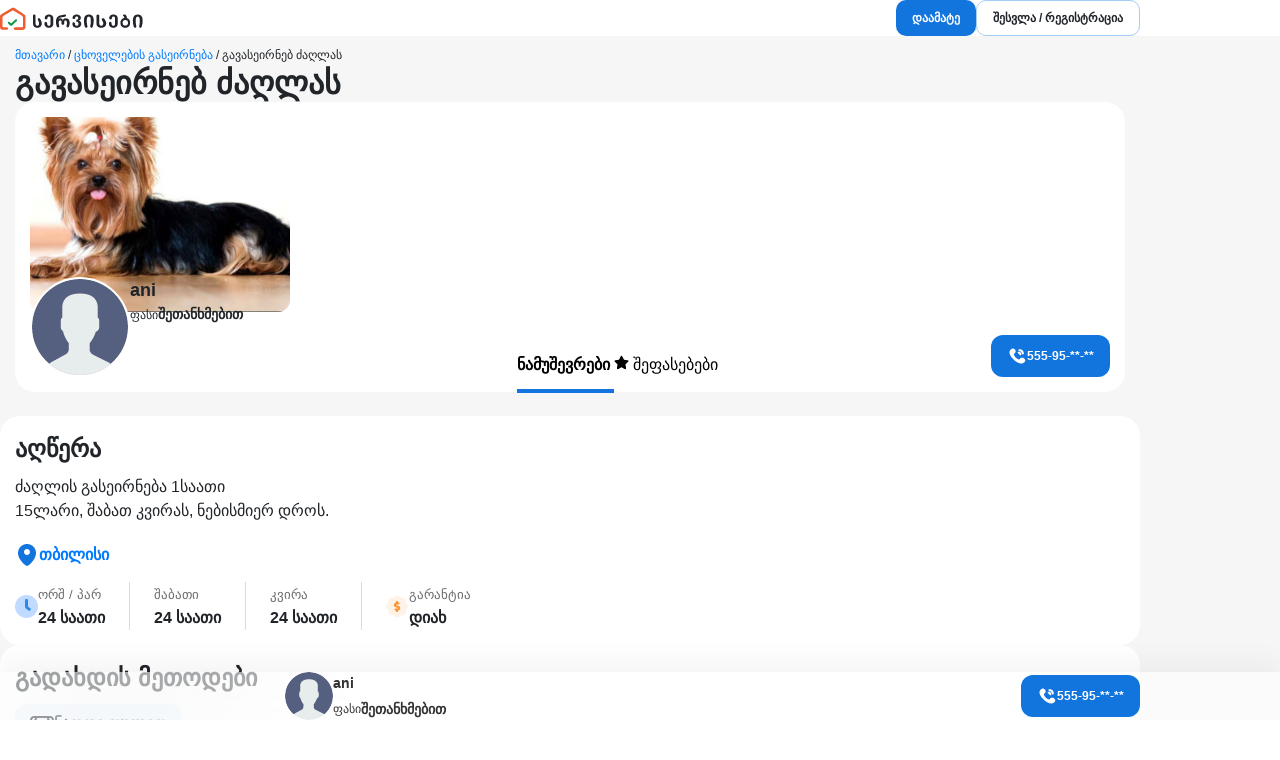

--- FILE ---
content_type: text/html; charset=UTF-8
request_url: https://servisebi.ge/ka/product/detail/27810/%E1%83%92%E1%83%90%E1%83%95%E1%83%90%E1%83%A1%E1%83%94%E1%83%98%E1%83%A0%E1%83%9C%E1%83%94%E1%83%91-%E1%83%AB%E1%83%90%E1%83%A6%E1%83%9A%E1%83%90%E1%83%A1
body_size: 17156
content:
<!DOCTYPE html>
<html lang="ka">
    <head>
                <style>
            *,::after,::before{box-sizing:border-box}body{margin:0;padding:0;font-family:Arial,Helvetica,sans-serif}input{font-family:Arial,Helvetica,sans-serif}a{text-decoration:none}
            .d-flex{display:flex}.flex-column{flex-direction:column}.flex-wrap{flex-wrap:wrap}.align-items-center{align-items:center}.align-items-end{align-items:end}.justify-content-center{justify-content:center}.justify-content-between{justify-content:space-between}.justify-content-start{justify-content:start}
            footer{padding-block:30px;padding-bottom:120px}footer .mobile-navigation{position:fixed;height:60px;width:100%;bottom:0;left:0;background-color:#fff;z-index:6;font-size:9px;border-top:1px solid #ededed;color:#000}.mobile-navigation a{color:#000}.mobile-navigation nav{display:grid;height:100%;grid-template-columns:repeat(4,minmax(0,1fr))}.mobile-navigation .nav-item{display:flex;flex-direction:column;align-items:center;justify-content:center}.shortcut-buttons{position:absolute;bottom:100%;width:100%;display:grid;grid-template-columns:repeat(2,1fr);gap:10px;padding:10px}.shortcut-buttons a{display:flex;align-items:center;justify-content:center;gap:5px}footer .mobile-menu{transform:translateY(100%);padding-block:15px;font-size:16px;max-height:100vh;overflow:auto;position:absolute;bottom:0;display:flex;flex-direction:column;background:#fff;width:100%;transition:all ease-in-out .2s}footer .mobile-menu.active{transform:translateY(0)}.mobile-menu a{padding:10px;padding:10px 25px;color:#000}.mobile-menu .close{cursor:pointer;display:grid;position:absolute;width:36px;height:36px;border-radius:15px;background-color:#c0dbff;top:10px;right:10px}footer .footer-categories{display:grid;grid-template-columns:repeat(2,minmax(0,1fr));padding-block:15px;margin-bottom:15px;gap:0 15px;border-top:1px solid #dee2e6;border-bottom:1px solid #dee2e6}footer .footer-categories a{white-space:nowrap;text-overflow:ellipsis;overflow:hidden;padding:5px 0}footer .container.site-links{display:grid;gap:20px}footer .links{display:grid;grid-template-columns:repeat(3,minmax(0,1fr))}footer .links div{flex-direction:column}footer .links a{color:#000;font-size:12px;padding-block:10px}.logo{display:block;text-align:center}.social-networks{justify-content:center;gap:10px}@media screen and (min-width:768px){footer{padding-bottom:initial}footer .mobile-navigation{display:none}.logo{text-align:initial}footer .container.site-links{grid-template-columns:minmax(0,3fr) minmax(0,6fr) minmax(0,3fr)}footer .footer-categories{grid-template-columns:repeat(3,minmax(0,1fr))}}@media screen and (min-width:992px){footer .container.site-links{grid-template-columns:minmax(0,2fr) minmax(0,8fr) minmax(0,2fr)}footer .footer-categories{grid-template-columns:repeat(4,minmax(0,1fr))}}
            html{scroll-behavior:smooth}body{line-height:1.5;color:#212529}.container{width:100%;padding-inline:15px;margin-inline:auto}@media screen and (min-width:576px){.container{width:540px}}@media screen and (min-width:768px){.container{width:720px}}@media screen and (min-width:992px){.container{width:960px}}@media screen and (min-width:1200px){.container{width:1140px}}@media screen and (min-width:1400px){.container{width:1320px}}
        </style>

                    <style>
        *{box-sizing:border-box}.product-card{position:relative;display:grid;gap:0 12px;padding-block:20px;grid-template-columns:minmax(0,1fr) minmax(0,2fr)}.product-card>a:visited{color:#6b7280}.product-card.pro{padding-bottom:8px}@media screen and (min-width:576px){.product-card.pro{padding-bottom:initial}}.product-card:not(.premium)::after{content:"";width:calc(100% + 30px);height:1px;background-color:#ededed;bottom:0;position:absolute;left:-15px}@media screen and (min-width:576px){.product-card{padding:8px;display:block;padding:initial}.product-card:not(.premium)::after{display:none}}.product-card a{display:grid;grid-column:1/3;gap:0 12px;color:#000;grid-template-columns:minmax(0,1fr) minmax(0,2fr)}@media screen and (min-width:576px){.product-card a{display:block}}.product-card .service-plus{white-space:nowrap;background-color:#ffc300;font-weight:700;font-size:8px;height:16px;border-radius:6px;padding:0 6px;margin-right:4px}.product-card .video-badge{background-color:#f6f6f6;padding:4px 8px;border-radius:8px;gap:0 6px;margin:1px}.product-card .rating-counter{white-space:nowrap;text-overflow:ellipsis;overflow:hidden;margin-left:4px}.product-card h6{font-weight:600;margin-top:0;font-size:14px;line-height:16px;margin-bottom:6px;max-height:48px;overflow:hidden}@media screen and (min-width:576px){.product-card h6{font-size:18px;line-height:24px}}.product-card figure{position:relative;margin:0;z-index:3}.product-card p{margin-top:6px;line-height:18px;margin-bottom:0;font-size:12px;max-height:36px;overflow:hidden}@media screen and (min-width:576px){.product-card p{font-size:14px}}.product-card .card-image{background-color:#ededed;display:block;width:100%;aspect-ratio:4/3;color:transparent;border-radius:20px;object-fit:cover}.product-card .phone-block{font-size:12px;gap:8px;grid-column:2/3}.product-card .phone-block b{cursor:pointer;height:36px;display:flex;align-items:center;padding-inline:8px;color:#0c4e94}.product-card .phone-block b:hover{color:#499af0}.product-card .tags{font-size:12px;flex-wrap:wrap;max-height:36px;overflow:hidden;margin-top:6px;color:#494949;gap:0 5px}.product-card .tags span::after{content:"";width:1px;height:10px;margin-left:5px;display:inline-block;background-color:#a4a4a4}.product-card .card-image{margin-bottom:15px}.product-card .badge{height:14px;border-radius:5px;color:#fff;padding-inline:5px;font-size:6px}.product-card .badge.premium{background-color:#06274a}.product-card .badge.pro{background-color:#d71900}.product-card .star{width:14px;height:14px;border-radius:5px;background-color:#ededed}.product-card .star.active{background-color:#ffdd6d}.product-card .star.red{background-color:#ffcfa5}.product-card .premium-number-block{grid-column:1/3;position:relative;z-index:2;background-color:#e1eefd;padding:9px;border-radius:25px}@media screen and (min-width:576px){.product-card .premium-number-block{margin-inline:12px}}.product-card .premium-number-block img{border-radius:100%}.product-card .number-button{white-space:nowrap;background-color:#1275de;font-size:12px;height:32px;border-radius:16px;padding:0 14px 0 10px;color:#fff;display:flex;align-items:center;cursor:pointer}.product-card .number-button:hover{background-color:#499af0}.premium-block{z-index:2;padding:0 12px 12px}.premium-block::before{content:'';position:absolute;padding:0 12px 12px;background-color:#fff;margin:1px;width:calc(100% - 2px);height:calc(100% - 2px);z-index:1;left:0;bottom:0;border-radius:0 0 20px 20px}@media screen and (min-width:576px){.premium-block::before{height:calc(100% - 180px)}}.product-card.premium{display:grid;padding:8px;grid-template-columns:minmax(0,1fr) minmax(0,2fr)}@media screen and (min-width:768px){.product-card.premium{display:block;padding:initial;padding-bottom:15px}}.product-card.premium::after{content:'';padding:0 12px 12px;position:absolute;width:100%;height:100%;background:linear-gradient(#06274A00,#06274A1A);overflow:hidden;z-index:0;left:0;bottom:0;border-radius:0 0 20px 20px}@media screen and (min-width:576px){.product-card.premium::after{height:calc(100% - 182px)}}
        header{position:relative;z-index:3}header .container{display:flex;align-items:center;padding-block:10px}header .logo img:first-child{display:none}header .logo img:last-child{display:block}header .authorized-buttons-container{display:flex;gap:8px}header .add-and-sign-buttons-container{display:flex;gap:8px}header .profile-btn{display:none}@media screen and (min-width:768px){header .profile-btn{display:flex}header .logo img:first-child{display:block}header .logo img:last-child{display:none}}
        .btn{height:42px;border-radius:12px;font-size:12px;font-weight:700;padding:0 16px;border:0;display:flex;align-items:center;text-decoration:none;white-space:nowrap;cursor:pointer;justify-content:center}.btn.btn-outline-standard{background-color:#fff;border:1px solid #a4ccf8;color:#22252b}.btn.btn-outline-standard:hover{background-color:#c2ddfa;box-shadow:0 8px 30px #2835431a}.btn.btn-outline-danger{background-color:#fff;border:1px solid #ff614c;color:#d71900}.btn.btn-outline-danger:hover{box-shadow:0 8px 30px #2835431a}.btn.btn-primary{background-color:#1275de;color:#fff}.btn.btn-link{background-color:transparent;color:#1275de}.btn.btn-primary:hover{background-color:#499af0}.btn.btn-sm{border-radius:10px;height:36px}.btn.btn-lg{height:56px;font-size:14px}.btn:disabled{background:#ccc;color:#656565;cursor:not-allowed;border:0}.btn:disabled img{display:none!important}.btn:disabled:hover{background:#ccc;box-shadow:none}
        .product-page-title{font-size:24px;line-height:initial}.phone-button{width:100%}.cover-block{background-color:#fff;margin:0 -15px;padding:15px}.section-container{padding-bottom:15px;display:flex;flex-direction:column;gap:8px}.history-products-block,.shop-products-block,.similar-products-block{background:#fff;padding:15px;margin:0 -15px}.product-page-section-block{background-color:#fff;padding:15px;margin:0 -15px}.sticky-grid{display:grid;grid-template-columns:minmax(0,1fr)}.product-page-title-images{gap:15px;padding:10px 15px 12px}.general-reviews-grid{display:grid;grid-template-columns:repeat(2,minmax(0,1fr));gap:15px;overflow:auto;margin-bottom:15px}.section-title{font-size:20px;margin:0 0 8px}.product-page-content{display:grid;grid-template-columns:minmax(0,1fr)}.user-panel-tabs a{margin-inline:15px}.user-panel-tabs a.active{font-weight:700;border-bottom:4px solid #1275de}.user-panel{display:flex;flex-direction:column}.user-panel .avatar-price-name{order:1}.user-panel .user-panel-tabs{order:3}.user-panel .phone-button{order:2}.user-panel-tabs a{color:#000;padding:16px 0}@media screen and (min-width:992px){.user-panel{align-items:flex-end;justify-content:space-between;flex-direction:initial}.user-panel .avatar-price-name{order:1}.user-panel .user-panel-tabs{order:2}.user-panel .phone-button{order:3}}@media screen and (min-width:768px){.feed-container>div{border-radius:20px}.section-title{font-size:24px}.product-page-content{grid-template-columns:minmax(0,2fr) minmax(0,3fr);gap:15px}.general-reviews-grid{display:grid;grid-template-columns:repeat(4,minmax(0,1fr))}.history-products-block,.shop-products-block,.similar-products-block{border-radius:20px;margin:initial}.cover-block{margin:initial;border-radius:20px}.phone-button{display:flex;width:initial}.product-page-title-images{gap:20px;padding:10px 15px 24px}.product-page-title{font-size:32px;line-height:initial}.product-page-section-block{margin:initial;border-radius:20px}.sticky-grid{grid-template-columns:minmax(0,3fr) minmax(0,9fr)}}.working-hours-loans-wrranty>div:not(:last-child){border-right:1px solid #dbdbdb}.product-page-section-block>div:first-child h3{position:sticky;top:10px}
    </style>

        
            <style>
            /**
 * Swiper 11.2.8
 * Most modern mobile touch slider and framework with hardware accelerated transitions
 * https://swiperjs.com
 *
 * Copyright 2014-2025 Vladimir Kharlampidi
 *
 * Released under the MIT License
 *
 * Released on: May 23, 2025
 */

@font-face{font-family:swiper-icons;src:url('data:application/font-woff;charset=utf-8;base64, [base64]//wADZ2x5ZgAAAywAAADMAAAD2MHtryVoZWFkAAABbAAAADAAAAA2E2+eoWhoZWEAAAGcAAAAHwAAACQC9gDzaG10eAAAAigAAAAZAAAArgJkABFsb2NhAAAC0AAAAFoAAABaFQAUGG1heHAAAAG8AAAAHwAAACAAcABAbmFtZQAAA/gAAAE5AAACXvFdBwlwb3N0AAAFNAAAAGIAAACE5s74hXjaY2BkYGAAYpf5Hu/j+W2+MnAzMYDAzaX6QjD6/4//Bxj5GA8AuRwMYGkAPywL13jaY2BkYGA88P8Agx4j+/8fQDYfA1AEBWgDAIB2BOoAeNpjYGRgYNBh4GdgYgABEMnIABJzYNADCQAACWgAsQB42mNgYfzCOIGBlYGB0YcxjYGBwR1Kf2WQZGhhYGBiYGVmgAFGBiQQkOaawtDAoMBQxXjg/wEGPcYDDA4wNUA2CCgwsAAAO4EL6gAAeNpj2M0gyAACqxgGNWBkZ2D4/wMA+xkDdgAAAHjaY2BgYGaAYBkGRgYQiAHyGMF8FgYHIM3DwMHABGQrMOgyWDLEM1T9/w8UBfEMgLzE////P/5//f/V/xv+r4eaAAeMbAxwIUYmIMHEgKYAYjUcsDAwsLKxc3BycfPw8jEQA/[base64]/uznmfPFBNODM2K7MTQ45YEAZqGP81AmGGcF3iPqOop0r1SPTaTbVkfUe4HXj97wYE+yNwWYxwWu4v1ugWHgo3S1XdZEVqWM7ET0cfnLGxWfkgR42o2PvWrDMBSFj/IHLaF0zKjRgdiVMwScNRAoWUoH78Y2icB/yIY09An6AH2Bdu/UB+yxopYshQiEvnvu0dURgDt8QeC8PDw7Fpji3fEA4z/PEJ6YOB5hKh4dj3EvXhxPqH/SKUY3rJ7srZ4FZnh1PMAtPhwP6fl2PMJMPDgeQ4rY8YT6Gzao0eAEA409DuggmTnFnOcSCiEiLMgxCiTI6Cq5DZUd3Qmp10vO0LaLTd2cjN4fOumlc7lUYbSQcZFkutRG7g6JKZKy0RmdLY680CDnEJ+UMkpFFe1RN7nxdVpXrC4aTtnaurOnYercZg2YVmLN/d/gczfEimrE/fs/bOuq29Zmn8tloORaXgZgGa78yO9/cnXm2BpaGvq25Dv9S4E9+5SIc9PqupJKhYFSSl47+Qcr1mYNAAAAeNptw0cKwkAAAMDZJA8Q7OUJvkLsPfZ6zFVERPy8qHh2YER+3i/BP83vIBLLySsoKimrqKqpa2hp6+jq6RsYGhmbmJqZSy0sraxtbO3sHRydnEMU4uR6yx7JJXveP7WrDycAAAAAAAH//wACeNpjYGRgYOABYhkgZgJCZgZNBkYGLQZtIJsFLMYAAAw3ALgAeNolizEKgDAQBCchRbC2sFER0YD6qVQiBCv/H9ezGI6Z5XBAw8CBK/m5iQQVauVbXLnOrMZv2oLdKFa8Pjuru2hJzGabmOSLzNMzvutpB3N42mNgZGBg4GKQYzBhYMxJLMlj4GBgAYow/P/PAJJhLM6sSoWKfWCAAwDAjgbRAAB42mNgYGBkAIIbCZo5IPrmUn0hGA0AO8EFTQAA');font-weight:400;font-style:normal}:root{--swiper-theme-color:#007aff}:host{position:relative;display:block;margin-left:auto;margin-right:auto;z-index:1}.swiper{margin-left:auto;margin-right:auto;position:relative;overflow:hidden;list-style:none;padding:0;z-index:1;display:block}.swiper-vertical>.swiper-wrapper{flex-direction:column}.swiper-wrapper{position:relative;width:100%;height:100%;z-index:1;display:flex;transition-property:transform;transition-timing-function:var(--swiper-wrapper-transition-timing-function,initial);box-sizing:content-box}.swiper-android .swiper-slide,.swiper-ios .swiper-slide,.swiper-wrapper{transform:translate3d(0px,0,0)}.swiper-horizontal{touch-action:pan-y}.swiper-vertical{touch-action:pan-x}.swiper-slide{flex-shrink:0;width:100%;height:100%;position:relative;transition-property:transform;display:block}.swiper-slide-invisible-blank{visibility:hidden}.swiper-autoheight,.swiper-autoheight .swiper-slide{height:auto}.swiper-autoheight .swiper-wrapper{align-items:flex-start;transition-property:transform,height}.swiper-backface-hidden .swiper-slide{transform:translateZ(0);-webkit-backface-visibility:hidden;backface-visibility:hidden}.swiper-3d.swiper-css-mode .swiper-wrapper{perspective:1200px}.swiper-3d .swiper-wrapper{transform-style:preserve-3d}.swiper-3d{perspective:1200px}.swiper-3d .swiper-cube-shadow,.swiper-3d .swiper-slide{transform-style:preserve-3d}.swiper-css-mode>.swiper-wrapper{overflow:auto;scrollbar-width:none;-ms-overflow-style:none}.swiper-css-mode>.swiper-wrapper::-webkit-scrollbar{display:none}.swiper-css-mode>.swiper-wrapper>.swiper-slide{scroll-snap-align:start start}.swiper-css-mode.swiper-horizontal>.swiper-wrapper{scroll-snap-type:x mandatory}.swiper-css-mode.swiper-vertical>.swiper-wrapper{scroll-snap-type:y mandatory}.swiper-css-mode.swiper-free-mode>.swiper-wrapper{scroll-snap-type:none}.swiper-css-mode.swiper-free-mode>.swiper-wrapper>.swiper-slide{scroll-snap-align:none}.swiper-css-mode.swiper-centered>.swiper-wrapper::before{content:'';flex-shrink:0;order:9999}.swiper-css-mode.swiper-centered>.swiper-wrapper>.swiper-slide{scroll-snap-align:center center;scroll-snap-stop:always}.swiper-css-mode.swiper-centered.swiper-horizontal>.swiper-wrapper>.swiper-slide:first-child{margin-inline-start:var(--swiper-centered-offset-before)}.swiper-css-mode.swiper-centered.swiper-horizontal>.swiper-wrapper::before{height:100%;min-height:1px;width:var(--swiper-centered-offset-after)}.swiper-css-mode.swiper-centered.swiper-vertical>.swiper-wrapper>.swiper-slide:first-child{margin-block-start:var(--swiper-centered-offset-before)}.swiper-css-mode.swiper-centered.swiper-vertical>.swiper-wrapper::before{width:100%;min-width:1px;height:var(--swiper-centered-offset-after)}.swiper-3d .swiper-slide-shadow,.swiper-3d .swiper-slide-shadow-bottom,.swiper-3d .swiper-slide-shadow-left,.swiper-3d .swiper-slide-shadow-right,.swiper-3d .swiper-slide-shadow-top{position:absolute;left:0;top:0;width:100%;height:100%;pointer-events:none;z-index:10}.swiper-3d .swiper-slide-shadow{background:rgba(0,0,0,.15)}.swiper-3d .swiper-slide-shadow-left{background-image:linear-gradient(to left,rgba(0,0,0,.5),rgba(0,0,0,0))}.swiper-3d .swiper-slide-shadow-right{background-image:linear-gradient(to right,rgba(0,0,0,.5),rgba(0,0,0,0))}.swiper-3d .swiper-slide-shadow-top{background-image:linear-gradient(to top,rgba(0,0,0,.5),rgba(0,0,0,0))}.swiper-3d .swiper-slide-shadow-bottom{background-image:linear-gradient(to bottom,rgba(0,0,0,.5),rgba(0,0,0,0))}.swiper-lazy-preloader{width:42px;height:42px;position:absolute;left:50%;top:50%;margin-left:-21px;margin-top:-21px;z-index:10;transform-origin:50%;box-sizing:border-box;border:4px solid var(--swiper-preloader-color,var(--swiper-theme-color));border-radius:50%;border-top-color:transparent}.swiper-watch-progress .swiper-slide-visible .swiper-lazy-preloader,.swiper:not(.swiper-watch-progress) .swiper-lazy-preloader{animation:swiper-preloader-spin 1s infinite linear}.swiper-lazy-preloader-white{--swiper-preloader-color:#fff}.swiper-lazy-preloader-black{--swiper-preloader-color:#000}@keyframes swiper-preloader-spin{0%{transform:rotate(0deg)}100%{transform:rotate(360deg)}}.swiper-virtual .swiper-slide{-webkit-backface-visibility:hidden;transform:translateZ(0)}.swiper-virtual.swiper-css-mode .swiper-wrapper::after{content:'';position:absolute;left:0;top:0;pointer-events:none}.swiper-virtual.swiper-css-mode.swiper-horizontal .swiper-wrapper::after{height:1px;width:var(--swiper-virtual-size)}.swiper-virtual.swiper-css-mode.swiper-vertical .swiper-wrapper::after{width:1px;height:var(--swiper-virtual-size)}:root{--swiper-navigation-size:44px}.swiper-button-next,.swiper-button-prev{position:absolute;top:var(--swiper-navigation-top-offset,50%);width:calc(var(--swiper-navigation-size)/ 44 * 27);height:var(--swiper-navigation-size);margin-top:calc(0px - (var(--swiper-navigation-size)/ 2));z-index:10;cursor:pointer;display:flex;align-items:center;justify-content:center;color:var(--swiper-navigation-color,var(--swiper-theme-color))}.swiper-button-next.swiper-button-disabled,.swiper-button-prev.swiper-button-disabled{opacity:.35;cursor:auto;pointer-events:none}.swiper-button-next.swiper-button-hidden,.swiper-button-prev.swiper-button-hidden{opacity:0;cursor:auto;pointer-events:none}.swiper-navigation-disabled .swiper-button-next,.swiper-navigation-disabled .swiper-button-prev{display:none!important}.swiper-button-next svg,.swiper-button-prev svg{width:100%;height:100%;object-fit:contain;transform-origin:center}.swiper-rtl .swiper-button-next svg,.swiper-rtl .swiper-button-prev svg{transform:rotate(180deg)}.swiper-button-prev,.swiper-rtl .swiper-button-next{left:var(--swiper-navigation-sides-offset,10px);right:auto}.swiper-button-next,.swiper-rtl .swiper-button-prev{right:var(--swiper-navigation-sides-offset,10px);left:auto}.swiper-button-lock{display:none}.swiper-button-next:after,.swiper-button-prev:after{font-family:swiper-icons;font-size:var(--swiper-navigation-size);text-transform:none!important;letter-spacing:0;font-variant:initial;line-height:1}.swiper-button-prev:after,.swiper-rtl .swiper-button-next:after{content:'prev'}.swiper-button-next,.swiper-rtl .swiper-button-prev{right:var(--swiper-navigation-sides-offset,10px);left:auto}.swiper-button-next:after,.swiper-rtl .swiper-button-prev:after{content:'next'}.swiper-pagination{position:absolute;text-align:center;transition:.3s opacity;transform:translate3d(0,0,0);z-index:10}.swiper-pagination.swiper-pagination-hidden{opacity:0}.swiper-pagination-disabled>.swiper-pagination,.swiper-pagination.swiper-pagination-disabled{display:none!important}.swiper-horizontal>.swiper-pagination-bullets,.swiper-pagination-bullets.swiper-pagination-horizontal,.swiper-pagination-custom,.swiper-pagination-fraction{bottom:var(--swiper-pagination-bottom,8px);top:var(--swiper-pagination-top,auto);left:0;width:100%}.swiper-pagination-bullets-dynamic{overflow:hidden;font-size:0}.swiper-pagination-bullets-dynamic .swiper-pagination-bullet{transform:scale(.33);position:relative}.swiper-pagination-bullets-dynamic .swiper-pagination-bullet-active{transform:scale(1)}.swiper-pagination-bullets-dynamic .swiper-pagination-bullet-active-main{transform:scale(1)}.swiper-pagination-bullets-dynamic .swiper-pagination-bullet-active-prev{transform:scale(.66)}.swiper-pagination-bullets-dynamic .swiper-pagination-bullet-active-prev-prev{transform:scale(.33)}.swiper-pagination-bullets-dynamic .swiper-pagination-bullet-active-next{transform:scale(.66)}.swiper-pagination-bullets-dynamic .swiper-pagination-bullet-active-next-next{transform:scale(.33)}.swiper-pagination-bullet{width:var(--swiper-pagination-bullet-width,var(--swiper-pagination-bullet-size,8px));height:var(--swiper-pagination-bullet-height,var(--swiper-pagination-bullet-size,8px));display:inline-block;border-radius:var(--swiper-pagination-bullet-border-radius,50%);background:var(--swiper-pagination-bullet-inactive-color,#000);opacity:var(--swiper-pagination-bullet-inactive-opacity, .2)}button.swiper-pagination-bullet{border:none;margin:0;padding:0;box-shadow:none;-webkit-appearance:none;appearance:none}.swiper-pagination-clickable .swiper-pagination-bullet{cursor:pointer}.swiper-pagination-bullet:only-child{display:none!important}.swiper-pagination-bullet-active{opacity:var(--swiper-pagination-bullet-opacity, 1);background:var(--swiper-pagination-color,var(--swiper-theme-color))}.swiper-pagination-vertical.swiper-pagination-bullets,.swiper-vertical>.swiper-pagination-bullets{right:var(--swiper-pagination-right,8px);left:var(--swiper-pagination-left,auto);top:50%;transform:translate3d(0px,-50%,0)}.swiper-pagination-vertical.swiper-pagination-bullets .swiper-pagination-bullet,.swiper-vertical>.swiper-pagination-bullets .swiper-pagination-bullet{margin:var(--swiper-pagination-bullet-vertical-gap,6px) 0;display:block}.swiper-pagination-vertical.swiper-pagination-bullets.swiper-pagination-bullets-dynamic,.swiper-vertical>.swiper-pagination-bullets.swiper-pagination-bullets-dynamic{top:50%;transform:translateY(-50%);width:8px}.swiper-pagination-vertical.swiper-pagination-bullets.swiper-pagination-bullets-dynamic .swiper-pagination-bullet,.swiper-vertical>.swiper-pagination-bullets.swiper-pagination-bullets-dynamic .swiper-pagination-bullet{display:inline-block;transition:.2s transform,.2s top}.swiper-horizontal>.swiper-pagination-bullets .swiper-pagination-bullet,.swiper-pagination-horizontal.swiper-pagination-bullets .swiper-pagination-bullet{margin:0 var(--swiper-pagination-bullet-horizontal-gap,4px)}.swiper-horizontal>.swiper-pagination-bullets.swiper-pagination-bullets-dynamic,.swiper-pagination-horizontal.swiper-pagination-bullets.swiper-pagination-bullets-dynamic{left:50%;transform:translateX(-50%);white-space:nowrap}.swiper-horizontal>.swiper-pagination-bullets.swiper-pagination-bullets-dynamic .swiper-pagination-bullet,.swiper-pagination-horizontal.swiper-pagination-bullets.swiper-pagination-bullets-dynamic .swiper-pagination-bullet{transition:.2s transform,.2s left}.swiper-horizontal.swiper-rtl>.swiper-pagination-bullets-dynamic .swiper-pagination-bullet{transition:.2s transform,.2s right}.swiper-pagination-fraction{color:var(--swiper-pagination-fraction-color,inherit)}.swiper-pagination-progressbar{background:var(--swiper-pagination-progressbar-bg-color,rgba(0,0,0,.25));position:absolute}.swiper-pagination-progressbar .swiper-pagination-progressbar-fill{background:var(--swiper-pagination-color,var(--swiper-theme-color));position:absolute;left:0;top:0;width:100%;height:100%;transform:scale(0);transform-origin:left top}.swiper-rtl .swiper-pagination-progressbar .swiper-pagination-progressbar-fill{transform-origin:right top}.swiper-horizontal>.swiper-pagination-progressbar,.swiper-pagination-progressbar.swiper-pagination-horizontal,.swiper-pagination-progressbar.swiper-pagination-vertical.swiper-pagination-progressbar-opposite,.swiper-vertical>.swiper-pagination-progressbar.swiper-pagination-progressbar-opposite{width:100%;height:var(--swiper-pagination-progressbar-size,4px);left:0;top:0}.swiper-horizontal>.swiper-pagination-progressbar.swiper-pagination-progressbar-opposite,.swiper-pagination-progressbar.swiper-pagination-horizontal.swiper-pagination-progressbar-opposite,.swiper-pagination-progressbar.swiper-pagination-vertical,.swiper-vertical>.swiper-pagination-progressbar{width:var(--swiper-pagination-progressbar-size,4px);height:100%;left:0;top:0}.swiper-pagination-lock{display:none}.swiper-scrollbar{border-radius:var(--swiper-scrollbar-border-radius,10px);position:relative;touch-action:none;background:var(--swiper-scrollbar-bg-color,rgba(0,0,0,.1))}.swiper-scrollbar-disabled>.swiper-scrollbar,.swiper-scrollbar.swiper-scrollbar-disabled{display:none!important}.swiper-horizontal>.swiper-scrollbar,.swiper-scrollbar.swiper-scrollbar-horizontal{position:absolute;left:var(--swiper-scrollbar-sides-offset,1%);bottom:var(--swiper-scrollbar-bottom,4px);top:var(--swiper-scrollbar-top,auto);z-index:50;height:var(--swiper-scrollbar-size,4px);width:calc(100% - 2 * var(--swiper-scrollbar-sides-offset,1%))}.swiper-scrollbar.swiper-scrollbar-vertical,.swiper-vertical>.swiper-scrollbar{position:absolute;left:var(--swiper-scrollbar-left,auto);right:var(--swiper-scrollbar-right,4px);top:var(--swiper-scrollbar-sides-offset,1%);z-index:50;width:var(--swiper-scrollbar-size,4px);height:calc(100% - 2 * var(--swiper-scrollbar-sides-offset,1%))}.swiper-scrollbar-drag{height:100%;width:100%;position:relative;background:var(--swiper-scrollbar-drag-bg-color,rgba(0,0,0,.5));border-radius:var(--swiper-scrollbar-border-radius,10px);left:0;top:0}.swiper-scrollbar-cursor-drag{cursor:move}.swiper-scrollbar-lock{display:none}.swiper-zoom-container{width:100%;height:100%;display:flex;justify-content:center;align-items:center;text-align:center}.swiper-zoom-container>canvas,.swiper-zoom-container>img,.swiper-zoom-container>svg{max-width:100%;max-height:100%;object-fit:contain}.swiper-slide-zoomed{cursor:move;touch-action:none}.swiper .swiper-notification{position:absolute;left:0;top:0;pointer-events:none;opacity:0;z-index:-1000}.swiper-free-mode>.swiper-wrapper{transition-timing-function:ease-out;margin:0 auto}.swiper-grid>.swiper-wrapper{flex-wrap:wrap}.swiper-grid-column>.swiper-wrapper{flex-wrap:wrap;flex-direction:column}.swiper-fade.swiper-free-mode .swiper-slide{transition-timing-function:ease-out}.swiper-fade .swiper-slide{pointer-events:none;transition-property:opacity}.swiper-fade .swiper-slide .swiper-slide{pointer-events:none}.swiper-fade .swiper-slide-active{pointer-events:auto}.swiper-fade .swiper-slide-active .swiper-slide-active{pointer-events:auto}.swiper.swiper-cube{overflow:visible}.swiper-cube .swiper-slide{pointer-events:none;-webkit-backface-visibility:hidden;backface-visibility:hidden;z-index:1;visibility:hidden;transform-origin:0 0;width:100%;height:100%}.swiper-cube .swiper-slide .swiper-slide{pointer-events:none}.swiper-cube.swiper-rtl .swiper-slide{transform-origin:100% 0}.swiper-cube .swiper-slide-active,.swiper-cube .swiper-slide-active .swiper-slide-active{pointer-events:auto}.swiper-cube .swiper-slide-active,.swiper-cube .swiper-slide-next,.swiper-cube .swiper-slide-prev{pointer-events:auto;visibility:visible}.swiper-cube .swiper-cube-shadow{position:absolute;left:0;bottom:0px;width:100%;height:100%;opacity:.6;z-index:0}.swiper-cube .swiper-cube-shadow:before{content:'';background:#000;position:absolute;left:0;top:0;bottom:0;right:0;filter:blur(50px)}.swiper-cube .swiper-slide-next+.swiper-slide{pointer-events:auto;visibility:visible}.swiper-cube .swiper-slide-shadow-cube.swiper-slide-shadow-bottom,.swiper-cube .swiper-slide-shadow-cube.swiper-slide-shadow-left,.swiper-cube .swiper-slide-shadow-cube.swiper-slide-shadow-right,.swiper-cube .swiper-slide-shadow-cube.swiper-slide-shadow-top{z-index:0;-webkit-backface-visibility:hidden;backface-visibility:hidden}.swiper.swiper-flip{overflow:visible}.swiper-flip .swiper-slide{pointer-events:none;-webkit-backface-visibility:hidden;backface-visibility:hidden;z-index:1}.swiper-flip .swiper-slide .swiper-slide{pointer-events:none}.swiper-flip .swiper-slide-active,.swiper-flip .swiper-slide-active .swiper-slide-active{pointer-events:auto}.swiper-flip .swiper-slide-shadow-flip.swiper-slide-shadow-bottom,.swiper-flip .swiper-slide-shadow-flip.swiper-slide-shadow-left,.swiper-flip .swiper-slide-shadow-flip.swiper-slide-shadow-right,.swiper-flip .swiper-slide-shadow-flip.swiper-slide-shadow-top{z-index:0;-webkit-backface-visibility:hidden;backface-visibility:hidden}.swiper-creative .swiper-slide{-webkit-backface-visibility:hidden;backface-visibility:hidden;overflow:hidden;transition-property:transform,opacity,height}.swiper.swiper-cards{overflow:visible}.swiper-cards .swiper-slide{transform-origin:center bottom;-webkit-backface-visibility:hidden;backface-visibility:hidden;overflow:hidden}
            .form-control{height:56px;border-style:solid;outline:0;border-radius:16px;border-width:2px;border-color:#6d6d6d;padding-inline:12px;font-size:14px;font-family:Arial,Helvetica,sans-serif}.form-control.sm{height:42px}.form-floating{position:relative}.form-floating>.form-control{height:calc(56px + 2px);line-height:1.25}.form-floating>label{position:absolute;top:0;left:0;height:100%;padding:16px 12px;pointer-events:none;border:1px solid transparent;transform-origin:0 0;transition:opacity .1s ease-in-out,transform .1s ease-in-out}.form-floating>.form-control:focus,.form-floating>.form-control:not(:placeholder-shown){border-color:#1275de;padding-top:26px;padding-bottom:10px}.form-floating>.form-control:focus~label,.form-floating>.form-control:not(:placeholder-shown)~label{opacity:.65;transform:scale(.85) translateY(-8px) translateX(2.4px)}.form-floating>.form-control::placeholder{color:transparent}.form-floating>textarea.form-control{height:150px}.form-floating>select.form-control{height:calc(56px + 2px);line-height:1.25}.form-floating>select.form-control:focus,.form-floating>select.form-control:not(:placeholder-shown){padding-top:26px;padding-bottom:10px}.form-floating>select.form-control:focus~label,.form-floating>select.form-control:not(:placeholder-shown)~label{opacity:.65;transform:scale(.85) translateY(-8px) translateX(2.4px)}.form-floating>select.form-control{background-color:transparent;-webkit-appearance:none;-moz-appearance:none;appearance:none}
            .sticky-number{position:fixed;width:100%;bottom:0;left:0;padding-block:15px;box-shadow:0 -8px 30px #0000000d;background-color:#ffffff80;-webkit-backdrop-filter:blur(80px);backdrop-filter:blur(80px);z-index:5}.sticky-number .btn img,.sticky-number .phones.two img,.sticky-number .sticky-user-avatar{display:none}.sticky-number .verified-badge-desktop{display:none}.sticky-number .verified-badge-mobile{display:flex}@media (min-width:768px){.sticky-number .verified-badge-mobile{display:none}.sticky-number .verified-badge-desktop{display:block}.sticky-number .verified-badge{position:absolute;bottom:0;right:-5px}}.sticky-number .multi-numbers{flex-direction:column;gap:15px}.sticky-number .phones{display:grid;gap:10px}.sticky-number .phones.one{grid-template-columns:repeat(2,minmax(0,1fr))}.sticky-number .phones.two{gap:3px;grid-template-columns:repeat(3,minmax(0,1fr))}.sticky-number .phones.two button{padding-inline:5px}@media screen and (min-width:768px){.sticky-number .btn img,.sticky-number .phones.two img,.sticky-number .sticky-user-avatar{display:block}}@media screen and (min-width:992px){.sticky-number .multi-numbers{flex-direction:row;align-items:center;justify-content:space-between}}
            .similar-container{display:grid;gap:15px}@media (min-width:576px){.similar-container{grid-template-columns:repeat(2,minmax(0,1fr))}}@media (min-width:768px){.similar-container{grid-template-columns:repeat(3,minmax(0,1fr))}}@media (min-width:992px){.similar-container{grid-template-columns:repeat(4,minmax(0,1fr))}}@media (min-width:1200px){.similar-container{grid-template-columns:repeat(5,minmax(0,1fr))}}
            .report-dialog{display:none;position:fixed;top:0;left:0;width:100%;height:100%;background:rgba(0,0,0,.5);z-index:100}.report-dialog.active{display:grid}#report-form{display:none}#report-form.active{display:flex}#report-submit{display:none}#report-submit.active{display:flex}.report-dialog-wrapper{margin:auto;background:#fff;padding:15px;max-width:450px;min-width:320px;border-radius:15px}.report-error-container,.report-success-container{display:none}.report-error-container.active,.report-success-container.active{display:block}
        </style>

                
        <style>
            .add-project-dialog{position:fixed;top:0;left:0;width:100%;height:100%;background-color:rgba(255,255,255,.4);display:none;backdrop-filter:blur(5px);z-index:100}.add-project-dialog.active{display:grid}.add-project-dialog-wrapper{position:relative;box-shadow:0 10px 40px #0000001a;margin:auto;background-color:#fff;overflow:auto;max-height:90vh;padding:15px;width:90%;max-width:800px;border-radius:15px}.add-project-dialog-title{font-size:20px}.client-info-forms-grid{display:grid;gap:15px}.file-upload-grid>div{height:120px}.file-upload-grid .preview-photo{width:100%;height:100%;border-radius:16px;object-fit:cover}.file-upload-grid .preview-container{position:relative}.file-upload-grid .preview-container .delete-preview{background-color:rgba(255,255,255,.8);position:absolute;top:10px;right:10px;font-size:14px;color:#000;font-weight:700;border-radius:8px;border:medium;padding:5px;cursor:pointer}.file-upload-grid .preview-container .delete-preview:hover{background-color:rgba(255,255,255)}.add-project-button.input{background-color:#f6f6f6;border:2px solid #f6f6f6}.add-project-button.input:hover{border-color:#499af0}.feed-photos-container{display:grid;gap:8px}.feed-photos-container img{width:100%;height:100%;object-fit:cover;background-color:#ccc}.feed-photos-container.three-grid{grid-template-columns:minmax(0,2fr) minmax(0,1fr)}.feed-photos-container.two-grid{grid-template-columns:repeat(2,minmax(0,1fr))}.photo-video-upload-input{position:relative;border:1px dashed #979797;border-radius:16px}.photo-video-upload-input:hover{border-width:2px;border-color:#499af0}.photo-video-upload-input input{position:absolute;opacity:0;width:100%;height:100%;cursor:pointer;z-index:1;top:0;left:0}.feed-action-dropdown{position:relative}.feed-action-dropdown .button{width:100%;height:100%;border-radius:100%;border:2px solid #fff;cursor:pointer}.feed-action-dropdown .button:hover{border-color:#ccc}.feed-action-dropdown .dropdown{display:none;position:absolute;top:100%;right:0;background-color:#fff;box-shadow:0 2px 8px 0 rgba(0,0,0,.08);border-radius:12px}.feed-action-dropdown .dropdown-item{padding:8px 16px}.feed-action-dropdown .dropdown-item:hover{background-color:#f6f6f6;cursor:pointer}.feed-action-dropdown.active .dropdown{display:block;padding-block:8px}@media screen and (min-width:768px){.add-project-dialog-wrapper{max-width:670px;width:670px}.client-info-forms-grid{grid-template-columns:repeat(2,minmax(0,1fr))}}
        </style>

                
        
        <style>
            .swiper-zoom-to-fullscreen{position:fixed;top:0;left:0;width:100%;height:100%;background-color:rgba(255,255,255,.7);z-index:99999999999;display:none}.swiper-zoom-to-fullscreen .swiper{height:100%}.swiper-zoom-to-fullscreen .swiper .swiper-slide{display:flex;align-items:center}.swiper-zoom-to-fullscreen.active{display:block}@media screen and (min-width:768px){.cover-images-container img{min-width:260px}}
            .add-review{height:74px;align-items:center;display:flex;gap:15px;background-color:#fff;margin:0 -15px;padding:0 15px}.add-review p{display:none}@media screen and (min-width:768px){.add-review{height:initial;align-items:center;border-radius:24px;padding:32px 24px;margin:initial;flex-direction:column}.add-review p{display:block;text-align:center}}
            .product-description>div:first-child{order:2}.product-description>div:last-child{order:1}@media screen and (min-width:768px){.product-description>div:first-child{order:1}.product-description>div:last-child{order:2}}
        </style>
    
                        
                <link rel="icon" type="image/svg+xml" href="https://servisebi.ge/templates/global/assets/favicons/favicon.svg?v=5.8.27">
        <link rel="icon" type="image/png" href="https://servisebi.ge/templates/global/assets/favicons/favicon.png?v=5.8.27">

                <meta charset="utf-8" />
        <meta name="viewport" content="width=device-width, initial-scale=1" />
        <meta name="language" content="ka" />
        <meta name="copyright" content="Copyright &copy; 2026 servisebi.ge" />

                <meta name="google-site-verification" content="dRMHpM-USadgPTk_7o9TqjFP5ujcAmQo9yX5lbzmG5E" />

                   
<title>გავასეირნებ ძაღლას</title>
<meta name="author" content="servisebi">
<meta name="description" content="ძაღლის გასეირნება 1საათი
15ლარი, შაბათ კვირას, ნებისმიერ დროს.">

<meta property="og:title" content="გავასეირნებ ძაღლას">
<meta property="og:description" content="ძაღლის გასეირნება 1საათი
15ლარი, შაბათ კვირას, ნებისმიერ დროს.">
<meta property="og:url" content="https://servisebi.ge">
<meta property="og:image" content="https://servisebi.ge/upload/product/xlarge/9/27810_1.jpg?v=3">
<meta name="twitter:card" content="summary_large_image">
<meta name="twitter:site" content="@servisebi">
<meta name="twitter:creator" content="@servisebi">
<meta name="twitter:title" content="გავასეირნებ ძაღლას">
<meta name="twitter:description" content="ძაღლის გასეირნება 1საათი
15ლარი, შაბათ კვირას, ნებისმიერ დროს.">
<meta name="twitter:url" content="https://servisebi.ge">
<meta name="twitter:image" content="https://servisebi.ge/upload/product/xlarge/9/27810_1.jpg?v=3"> 

                <script>
    !function (f, b, e, v, n, t, s) {
        if (f.fbq) return; n = f.fbq = function () {
            n.callMethod ?
            n.callMethod.apply(n, arguments) : n.queue.push(arguments)
        };
        if (!f._fbq) f._fbq = n; n.push = n; n.loaded = !0; n.version = '2.0';
        n.queue = []; t = b.createElement(e); t.async = !0;
        t.src = v; s = b.getElementsByTagName(e)[0];
        s.parentNode.insertBefore(t, s)
    }(window, document, 'script', 'https://connect.facebook.net/en_US/fbevents.js');
    fbq('init', '937522943438573');
    fbq('track', 'PageView');
</script>


                <script>
    (function (w, d, s, l, i) {
        w[l] = w[l] || [];
        w[l].push({
            'gtm.start': new Date().getTime(),
            event: 'gtm.js',
        });
        var f = d.getElementsByTagName(s)[0],
            j = d.createElement(s),
            dl = l != 'dataLayer' ? '&l=' + l : '';
        j.async = true;
        j.src = 'https://www.googletagmanager.com/gtm.js?id=' + i + dl;
        f.parentNode.insertBefore(j, f);
    })(window, document, 'script', 'dataLayer', 'GTM-WZHR2MS');
</script>

                    </head>
    <body>
                <noscript>
    <img height="1" width="1" style="display:none" src="https://www.facebook.com/tr?id=937522943438573&ev=PageView&noscript=1"/>
</noscript>


		        <noscript>
    <iframe src="https://www.googletagmanager.com/ns.html?id=GTM-WZHR2MS" height="0" width="0" style="display: none; visibility: hidden"></iframe>
</noscript>
        
                		
                    <header>
    <div class="container justify-content-between">
        <a class="logo" href="/">
            <img width="143px" height="23px" src="https://servisebi.ge/templates/global/assets/img/lg-ka.svg?v=5.8.27" alt="servisebi's large logo">
            <img width="32px" height="32px" src="https://servisebi.ge/templates/global/assets/img/sm-ka.svg?v=5.8.27" alt="servisebi's large logo">
        </a>
        
                    <div class="unauthorized-buttons">
                <div class="add-and-sign-buttons-container">
    <a class="btn btn-sm btn-primary" href="/account/add">დაამატე</a>
    <a class="btn btn-sm btn-outline-standard" href="/user/login">შესვლა / რეგისტრაცია</a>
</div>
            </div>
            </div>
</header>


                <div style="background-color: #F6F6F6">
            <div class="container product-page-title-images" style="display: flex; flex-direction: column;">
                                <nav style="font-size: 12px; white-space: nowrap; overflow: auto;">
    <a style="color: #007bff;" href="/">მთავარი</a>
    <span>/</span>
    <a style="color: #007bff;" href="/ka/product/55/ცხოველების-გასეირნება">ცხოველების გასეირნება</a>
    <span>/</span>
    <span>გავასეირნებ ძაღლას</span>
</nav>

                                <h1 class="product-page-title" style="margin: 0;">გავასეირნებ ძაღლას</h1>
                
                <div class="cover-block">
                                        
<div class="d-flex cover-images-container" style="overflow: auto; gap: 15px">
        
                <img fetchpriority="high" class="product-page-image" width="186px" style="object-fit: cover; cursor: zoom-in; background-color: #ccc; color: transparent; aspect-ratio: 4 / 3; border-radius: 12px;" src="https://servisebi.ge/upload/product/thumbs/9/27810_1.jpg?v=3" alt="გავასეირნებ ძაღლას სურათი 1">
    </div>

                                        <div class="user-panel flex-wrap" style="gap: 15px; margin-top: -35px; position: relative;">
    <div class="d-flex align-items-end avatar-price-name" style="gap: 10px; pointer-events: none;">
                <div class="d-flex" style="position: relative;">
                                    <img class="sticky-user-avatar" width="100px" height="100px" style="background: #ccc; color: transparent; border-radius: 100%; border: 2px solid white;" loading="lazy" src="https://servisebi.ge/templates/global/assets/icons/avatar.svg?v=5.8.27" alt="გავასეირნებ ძაღლას სურათი">                     </div>
        <div class="d-flex flex-column" style="gap: 8px;">
                        <b style="font-size: 18px;">ani</b>
            <div class="d-flex align-items-center">
                                
                                
                                                
                                                
                                <div class="d-flex align-items-center" style="gap: 5px;">
                    <span style="font-size: 12px;">ფასი </span>
                    <b style="font-size: 14px;">შეთანხმებით</b>
                </div>
            </div>
        </div>
    </div>

        <div class="user-panel-tabs">
        <a class="active" href="?tab=feed#feed-container">
            ნამუშევრები
                    </a>
        <a class="" href="?tab=reviews#reviews-container">
            <img width="15px" height="15px" src="https://servisebi.ge/templates/global/assets/icons/star-solid-black.svg?v=5.8.27"/>
            შეფასებები
                    </a>
    </div>

        <button class="btn btn-primary align-items-center phone-button" style="gap: 4px;" data-product-avatar="0" data-product-avatar-version="0" data-product-user-id="54382" data-product-rating="0" data-product-client-name="ani" data-product-avg-rating="" data-phone data-product-id="27810">
        <img width="20px" height="20px" src="https://servisebi.ge/templates/global/assets/icons/phone-white.svg?v=5.8.27" alt="call icon">
        <span>555-95-**-**</span>
    </button>
</div>

                </div>
                            </div>
        
            <div class="container ">
                <div class="section-container">
                                        <div class="product-page-section-block product-description" style="gap: 15px">
    <h3 class="section-title">აღწერა</h3>
    <div>
                        
                <p style="margin: 0 0 20px; white-space: pre-wrap;">ძაღლის გასეირნება 1საათი
15ლარი, შაბათ კვირას, ნებისმიერ დროს.</p>

                <div class="d-flex align-items-center" style="margin-bottom: 15px; gap: 6px;">
            <img src="https://servisebi.ge/templates/global/assets/icons/pin-blue.svg?v=5.8.27" alt="map icon" width="24px" height="24px">
            <a style="color: #007bff; font-size: 16px;" href="/ka/product/55?city_id=1"><b>თბილისი</b></a>
        </div>
        
                
                <div class="working-hours-loans-wrranty d-flex align-items-center" style="overflow: auto;">
    <div class="d-flex align-items-center" style="gap: 8px; padding-right: 24px;">
        <img width="23px" height="23px" src="https://servisebi.ge/templates/global/assets/icons/clock-blue.svg?v=5.8.27" alt="clock icon" loading="lazy">
        <div>
            <small style="color: #6d6d6d;">ორშ / პარ</small>
                                        <div style="font-weight: 600; white-space: nowrap;">24 საათი</div>
                    </div>
    </div>

    
            <div style="gap: 8px; padding: 0 24px;">
            <small style="color: #6d6d6d;">შაბათი</small>
                            <div style="font-weight: 600; white-space: nowrap;">24 საათი</div>
                    </div>
    
                <div style="gap: 8px; padding: 0 24px;">
            <small style="color: #6d6d6d;">კვირა</small>
                            <div style="font-weight: 600; white-space: nowrap;">24 საათი</div>
                    </div>
                        <div class="d-flex align-items-center" style="gap: 8px; padding: 0 24px;">
            <img width="23px" height="23px" src="https://servisebi.ge/templates/global/assets/icons/warranty.svg?v=5.8.27" alt="warranty icon" loading="lazy">
            <div>
                <small style="color: #6d6d6d;">გარანტია</small>
                <div><b>დიახ</b></div>
            </div>
        </div>
    
        </div>
    </div>
</div>

                                        
<div class="product-page-section-block" style="gap: 15px">
    <div>
        <h3 class="section-title">გადახდის მეთოდები</h3>
    </div>
    <div class="d-flex flex-wrap" style="gap: 12px">
                        <div class="d-flex align-items-center" style="height: 40px; gap: 9px; background-color: #F0F7FE; padding: 0 15px; border-radius: 12px;">
            <img width="24px" height="24px" src="https://servisebi.ge/templates/global/assets/icons/money-bill-1-regular.svg?v=5.8.27" alt="Cash Payment icon" loading="lazy">
            <b>ნაღდი ფულით</b>
        </div>
                
                        
                    </div>
</div>

                                        
                                        
<div class="product-page-section-block" style="gap: 15px;">
    <div>
        <h3 class="section-title">მდებარეობა</h3>
    </div>
    <div>
                                        <div class="d-flex align-items-center" style="gap: 12px;">
                <img width="61px" height="55px" src="https://servisebi.ge/templates/global/assets/icons/mapPin.svg?v=5.8.27" alt="map icon">
                <div>
                    <a href="/ka/product/55?city_id=1" style="color: #007bff;">თბილისი</a>
                    
                    <div>
                        <small>მდებარეობა რუკაზე არ არის მითითებული</small>
                    </div>
                </div>
            </div>
            </div>
</div>

                                                            
                                                                
<div class="product-page-section-block" style="gap: 15px;">
    <h3 class="section-title">თეგები</h3>
    <div class="d-flex" style="gap: 5px; flex-wrap: wrap;">
                                        <a style="color: #6d6d6d; font-size: 12px;" href="/detail/ცხოველების-გასეირნება">
                ცხოველების გასეირნება 
                                | 
            </a>
                                <a style="color: #6d6d6d; font-size: 12px;" href="/detail/ძაღლების-გასეირნების-სერვისი">
                ძაღლების გასეირნების სერვისი 
                                | 
            </a>
                                <a style="color: #6d6d6d; font-size: 12px;" href="/detail/ძაღლის-გასეირნება">
                ძაღლის გასეირნება 
                                 
            </a>
            </div>
</div>
                    
                                        <div class="product-page-section-block" style="gap: 15px;">
    <div></div>
    <div>
        <button id="report-button" class="btn btn-outline-danger">პრობლემის შეტყობინება</button>
    </div>
</div>


<div class="report-dialog">
  <div class="report-dialog-wrapper d-flex flex-column" style="gap: 15px;">
    <div class="report-dialog-body d-flex flex-column" style="gap: 15px;">
            <div style="margin: 0; font-size: 24px" class="report-dialog-title"><b>შეტყობინება</b></div>

            <form id="report-form" data-report-product-id="27810" class="active flex-column" style="gap: 15px">

        <p style="margin: 0">თუ განცხადება შეიცავს არასწორ ინფორმაციას გთხოვთ შეატყობინოთ საიტის ადმინისტრაციას, მადლობას გიხდით აქტიურობისთვის.</p>

        <div class="form-floating d-flex flex-column">
          <select class="form-control" id="reason" name="reason">
            <option value="null">მიზეზი</option>
            <option value="1">არასწორი კატეგორია</option>
            <option value="2">ფასი არასწორადაა მითითებული</option>
            <option value="3">ინფორმაცია არ შეესაბამება სინამდვილეს</option>
          </select>
          <label for="reason">მიზეზის არჩევა</label>
        </div>

        <div class="form-floating d-flex flex-column">
          <input class="form-control" type="tel" id="phone" name="phone" minlength="9" maxlength="9" placeholder="თქვენი ტელეფონი">
          <label for="phone">მობილურის ნომერი</label>
        </div>

        <div class="form-floating d-flex flex-column">
          <textarea class="form-control" name="description" id="descr" rows="8" placeholder="აღწერა"></textarea>
          <label for="descr">კომენტარი</label>
        </div>
        <div id="recaptcha"></div>

      </form>

            <div class="report-success-container">
        <p style="margin: 0;">თქვენი უკუკავშირი მიღებულია.</p>
      </div>

            <div class="report-error-container">
        <p style="margin: 0;">დაფიქსირდა შეცდომა.</p>
      </div>
    </div>

        <div class="report-dialog-actions-container">
      <div class="d-flex" style="gap: 5px">
        <button id="report-submit" disabled type="button" class="btn btn-primary active">გაგზავნა</button>
        <button id="close-report-dialog" type="button" class="btn btn-outline-standard">დახურვა</button>
      </div>
    </div>
  </div>
</div>

                </div>

                <div>
                                                                    <div class="feed-container" style="padding-bottom: 15px;">
        
    
    <div class="d-flex flex-column" style="gap: 15px;">
            </div>
</div>


<script type="module" src="https://servisebi.ge/templates/pages/product-page/feed/feed.js?v=5.8.27" defer></script>
                                                        </div>


            </div>

            <div class="container d-flex flex-column" style="gap: 15px; padding-bottom: 15px;">
                                
                                <div class="similar-products-block">
    <h5 style="font-size: 24px; margin: 0 0 15px; line-height: 29px;">მსგავსი განცხადებები</h5>
    <div class="similar-container">
                    <div>
    <div class="product-card pro">
        <a rel="" href="/ka/product/detail/44817/ძაღლების-გასეირნება">
            <figure>
                                    <div style="position: absolute; top: 10px; left: 10px; gap: 5px;" class="d-flex align-items-center">
                                                                        
                                                
                                                                            <span class="badge d-flex align-items-center justify-content-center pro">პრო</span>
                                            </div>
                                <img class="card-image" loading="lazy"
                    src="https://servisebi.ge/upload/product/small/8/44817_1.jpg?v=6"
                    srcset="https://servisebi.ge/upload/product/thumbs/8/44817_1.jpg?v=6 768w, https://servisebi.ge/upload/product/thumbs/8/44817_1.jpg?v=6 992w"
                    alt="ძაღლების გასეირნება">
            </figure>

            <div >
                <div style="position: relative; z-index: 1;">
                    <h6>ძაღლების გასეირნება</h6>

                                        
                                        
                    <p>გთავაზობთ ძაღლის გასეირნებას.

ლოკაცია: საბურთალო, რუსთაველი, მარჯანიშვილი.

დაკავებული ხარ და ვ</p>
                                                                                                    <div class="tags d-flex align-items-center">
                                            </div>
                                    </div>
            </div>
        </a>

                
                
                <div class="mobile-number-container phone-block d-flex align-items-center">
            <span>ტელეფონი</span>
            <button class="btn btn-link btn-sm" style="height: 36px; padding-inline: 8px" data-product-avatar="0" data-product-avatar-version="0" data-product-user-id="79150" data-product-rating="0" data-product-client-name="მახო" data-product-avg-rating="" data-phone data-product-id="44817">
                <span>571-11-**-**</span>
            </button>
        </div>
        
                    </div>
</div>
                    <div>
    <div class="product-card pro">
        <a rel="" href="/ka/product/detail/35682/ძაღლების-გასეირნება">
            <figure>
                                    <div style="position: absolute; top: 10px; left: 10px; gap: 5px;" class="d-flex align-items-center">
                                                                        
                                                
                                                                            <span class="badge d-flex align-items-center justify-content-center pro">პრო</span>
                                            </div>
                                <img class="card-image" loading="lazy"
                    src="https://servisebi.ge/upload/product/small/10/35682_1.jpg?v=13"
                    srcset="https://servisebi.ge/upload/product/thumbs/10/35682_1.jpg?v=13 768w, https://servisebi.ge/upload/product/thumbs/10/35682_1.jpg?v=13 992w"
                    alt="ძაღლების გასეირნება">
            </figure>

            <div >
                <div style="position: relative; z-index: 1;">
                    <h6>ძაღლების გასეირნება</h6>

                                        
                                        
                    <p>ვასეირნებ ძაღლებს ვაკე, ვერასა და საბურთალოს ტერიტორიებზე.
სითბოთი, პასუხისმგებლობით და დიდი სიყვარ</p>
                                                                                                    <div class="tags d-flex align-items-center">
                                            </div>
                                    </div>
            </div>
        </a>

                
                
                <div class="mobile-number-container phone-block d-flex align-items-center">
            <span>ტელეფონი</span>
            <button class="btn btn-link btn-sm" style="height: 36px; padding-inline: 8px" data-product-avatar="0" data-product-avatar-version="0" data-product-user-id="58317" data-product-rating="0" data-product-client-name="ალექსანდრე" data-product-avg-rating="" data-phone data-product-id="35682">
                <span>577-23-**-**</span>
            </button>
        </div>
        
                    </div>
</div>
                    <div>
    <div class="product-card">
        <a rel="" href="/ka/product/detail/46461/ძაღლების-გასეირნება">
            <figure>
                                <img class="card-image" loading="lazy"
                    src="https://servisebi.ge/upload/product/small/1/46461_1.jpg?v=2"
                    srcset="https://servisebi.ge/upload/product/thumbs/1/46461_1.jpg?v=2 768w, https://servisebi.ge/upload/product/thumbs/1/46461_1.jpg?v=2 992w"
                    alt="ძაღლების გასეირნება">
            </figure>

            <div >
                <div style="position: relative; z-index: 1;">
                    <h6>ძაღლების გასეირნება</h6>

                                        
                                        
                    <p>ვასეირნებ ნებისმიერ ჯიშის ძაღლს დიღმის ტერიტორიაზე, მაქვს რამდენიმე წლიანი გამოცდილება ძაღლებთან, მა</p>
                                                                                                    <div class="tags d-flex align-items-center">
                                            </div>
                                    </div>
            </div>
        </a>

                
                
        
                    </div>
</div>
                    <div>
    <div class="product-card">
        <a rel="" href="/ka/product/detail/36582/ძაღლის-გასეირნება">
            <figure>
                                <img class="card-image" loading="lazy"
                    src="https://servisebi.ge/upload/product/small/12/36582_1.jpg?v=2"
                    srcset="https://servisebi.ge/upload/product/thumbs/12/36582_1.jpg?v=2 768w, https://servisebi.ge/upload/product/thumbs/12/36582_1.jpg?v=2 992w"
                    alt="ძაღლის გასეირნება">
            </figure>

            <div >
                <div style="position: relative; z-index: 1;">
                    <h6>ძაღლის გასეირნება</h6>

                                        
                                        
                    <p>გავასეირნებ ნებისმიერი ჯიშის ძაღლს ან ნებისმიერ სხვა ცხოველს თბილისის მასშტაბით. მაქვს 19 წლიანი გამ</p>
                                                                                                    <div class="tags d-flex align-items-center">
                                            </div>
                                    </div>
            </div>
        </a>

                
                
        
                    </div>
</div>
                    <div>
    <div class="product-card">
        <a rel="" href="/ka/product/detail/26463/გავასეირნებ-თქვენ-ოთხფეხა-მეგობრებს">
            <figure>
                                <img class="card-image" loading="lazy"
                    src="https://servisebi.ge/upload/product/small/7/26463_1.jpg?v=5"
                    srcset="https://servisebi.ge/upload/product/thumbs/7/26463_1.jpg?v=5 768w, https://servisebi.ge/upload/product/thumbs/7/26463_1.jpg?v=5 992w"
                    alt="გავასეირნებ თქვენ ოთხფეხა მეგობრებს">
            </figure>

            <div >
                <div style="position: relative; z-index: 1;">
                    <h6>გავასეირნებ თქვენ ოთხფეხა მეგობრებს</h6>

                                        
                                        
                    <p>გამარჯობა, გავასეირებ ძაღლებს. 
ვცხოვრობ თემქაზე. 
ფასი: ძაღლის მიხედვით და სეირნობის ხანგრძლივობი</p>
                                                                                                    <div class="tags d-flex align-items-center">
                                            </div>
                                    </div>
            </div>
        </a>

                
                
        
                    </div>
</div>
                    <div>
    <div class="product-card">
        <a rel="" href="/ka/product/detail/17516/გავასერინებ-ძაღლებს">
            <figure>
                                <img class="card-image" loading="lazy"
                    src="https://servisebi.ge/upload/product/small/5/17516_1.jpg?v=3"
                    srcset="https://servisebi.ge/upload/product/thumbs/5/17516_1.jpg?v=3 768w, https://servisebi.ge/upload/product/thumbs/5/17516_1.jpg?v=3 992w"
                    alt="გავასერინებ ძაღლებს">
            </figure>

            <div >
                <div style="position: relative; z-index: 1;">
                    <h6>გავასერინებ ძაღლებს</h6>

                                        
                                        
                    <p>გავასეირნებ ძაღლებს.
 სასურველია ვარკეთილის ტერიტორიაზე. 
 ვარ 16 წლის. 
 ძალიან მიყვარს ძაღლები </p>
                                                                                                    <div class="tags d-flex align-items-center">
                                            </div>
                                    </div>
            </div>
        </a>

                
                
        
                    </div>
</div>
                    <div>
    <div class="product-card">
        <a rel="" href="/ka/product/detail/23636/გავასეირნებ-თქვენს-ოთხფეხა-მეგობრებს">
            <figure>
                                <img class="card-image" loading="lazy"
                    src="https://servisebi.ge/upload/product/small/2/23636_1.jpg?v=4"
                    srcset="https://servisebi.ge/upload/product/thumbs/2/23636_1.jpg?v=4 768w, https://servisebi.ge/upload/product/thumbs/2/23636_1.jpg?v=4 992w"
                    alt="გავასეირნებ თქვენს ოთხფეხა მეგობრებს">
            </figure>

            <div >
                <div style="position: relative; z-index: 1;">
                    <h6>გავასეირნებ თქვენს ოთხფეხა მეგობრებს</h6>

                                        
                                        
                    <p>გამარჯობა! ვარ  ცხოვრლების მოყვარული გოგონა,  შემიძლია გავასეირნო თქვენი ოთხფეხა მეგობარი სასურველ ფ</p>
                                                                                                    <div class="tags d-flex align-items-center">
                                            </div>
                                    </div>
            </div>
        </a>

                
                
        
                    </div>
</div>
                    <div>
    <div class="product-card">
        <a rel="" href="/ka/product/detail/25617/ვასეირნებ-ნებისმიერი-ჯიშის-ძაღლს">
            <figure>
                                <img class="card-image" loading="lazy"
                    src="https://servisebi.ge/upload/product/small/5/25617_1.jpg?v=3"
                    srcset="https://servisebi.ge/upload/product/thumbs/5/25617_1.jpg?v=3 768w, https://servisebi.ge/upload/product/thumbs/5/25617_1.jpg?v=3 992w"
                    alt="ვასეირნებ ნებისმიერი ჯიშის ძაღლს">
            </figure>

            <div >
                <div style="position: relative; z-index: 1;">
                    <h6>ვასეირნებ ნებისმიერი ჯიშის ძაღლს</h6>

                                        
                                        
                    <p>თემქაზე შემიძლია გავასეირნო ძაღლი 1 სთ 10-15 ლარი თემქაზე 
ვარ 12 წლის</p>
                                                                                                    <div class="tags d-flex align-items-center">
                                            </div>
                                    </div>
            </div>
        </a>

                
                
        
                    </div>
</div>
                    <div>
    <div class="product-card">
        <a rel="" href="/ka/product/detail/15614/გავასეირნებ-თქვენს-ოთხფეხა-მეგობარს">
            <figure>
                                <img class="card-image" loading="lazy"
                    src="https://servisebi.ge/upload/product/small/1/15614_1.jpg?v=2"
                    srcset="https://servisebi.ge/upload/product/thumbs/1/15614_1.jpg?v=2 768w, https://servisebi.ge/upload/product/thumbs/1/15614_1.jpg?v=2 992w"
                    alt="გავასეირნებ თქვენს ოთხფეხა მეგობარს">
            </figure>

            <div >
                <div style="position: relative; z-index: 1;">
                    <h6>გავასეირნებ თქვენს ოთხფეხა მეგობარს</h6>

                                        
                                        
                    <p>ძალიან მიყვარს ცხოველები, სახლში მყავს ძაღლიც და კატაც, მაქვს დიდი შეხება ცხოველებთან. 
რა თქმა უნდ</p>
                                                                                                    <div class="tags d-flex align-items-center">
                                            </div>
                                    </div>
            </div>
        </a>

                
                
        
                    </div>
</div>
                    <div>
    <div class="product-card">
        <a rel="" href="/ka/product/detail/30958/ძაღლების-გასეირნება">
            <figure>
                                <img class="card-image" loading="lazy"
                    src="https://servisebi.ge/upload/product/small/3/30958_1.jpg?v=3"
                    srcset="https://servisebi.ge/upload/product/thumbs/3/30958_1.jpg?v=3 768w, https://servisebi.ge/upload/product/thumbs/3/30958_1.jpg?v=3 992w"
                    alt="ძაღლების გასეირნება">
            </figure>

            <div >
                <div style="position: relative; z-index: 1;">
                    <h6>ძაღლების გასეირნება</h6>

                                        
                                        
                    <p>შემიძლია გავასეირნო თქვენი ოთხფეხა მეგობრები, ვარ პასუხისმგებლიანი და უზომოდ მიყვარს ცხოველები❤️</p>
                                                                                                    <div class="tags d-flex align-items-center">
                                            </div>
                                    </div>
            </div>
        </a>

                
                
        
                    </div>
</div>
                    <div>
    <div class="product-card">
        <a rel="" href="/ka/product/detail/34684/შინაური-ცხოველების-მოვლა-და-გასეირნება">
            <figure>
                                <img class="card-image" loading="lazy"
                    src="https://servisebi.ge/upload/product/small/8/34684_1.jpg?v=5"
                    srcset="https://servisebi.ge/upload/product/thumbs/8/34684_1.jpg?v=5 768w, https://servisebi.ge/upload/product/thumbs/8/34684_1.jpg?v=5 992w"
                    alt="შინაური ცხოველების მოვლა და გასეირნება">
            </figure>

            <div >
                <div style="position: relative; z-index: 1;">
                    <h6>შინაური ცხოველების მოვლა და გასეირნება</h6>

                                        
                                        
                    <p>დავიტოვებ, გავასეირნებ ან მოვუვლი თქვენს შიანაურ ცხოველებს, მაქვს მცირედი გამოცდილებაც თუ სურვილი გე</p>
                                                                                                    <div class="tags d-flex align-items-center">
                                            </div>
                                    </div>
            </div>
        </a>

                
                
        
                    </div>
</div>
                    <div>
    <div class="product-card">
        <a rel="" href="/ka/product/detail/39630/შინაური-ცხოველის-გასეირნება">
            <figure>
                                <img class="card-image" loading="lazy"
                    src="https://servisebi.ge/upload/product/small/8/39630_1.jpg?v=5"
                    srcset="https://servisebi.ge/upload/product/thumbs/8/39630_1.jpg?v=5 768w, https://servisebi.ge/upload/product/thumbs/8/39630_1.jpg?v=5 992w"
                    alt="შინაური ცხოველის გასეირნება">
            </figure>

            <div >
                <div style="position: relative; z-index: 1;">
                    <h6>შინაური ცხოველის გასეირნება</h6>

                                        
                                        
                    <p>გამარჯობა, მე ვარ შორენა 25 წლის. გავასეირნებ თქვენს შინაურ ცხოველს გლდანი-ნაძალადევის ან სანზონის ტ</p>
                                                                                                    <div class="tags d-flex align-items-center">
                                            </div>
                                    </div>
            </div>
        </a>

                
                
        
                    </div>
</div>
            </div>
</div>
                
                
                                <div class="sticky-number">
    <div class="container">
        <div class="sticky-grid">
            <div></div>
            <div class="d-flex d-flex justify-content-between ">
                <a href="/client/54382" rel="nofollow" class="d-flex align-items-center" style="gap: 12px; color: #333">
                                        <div style="position: relative;">
                                                                        <img class="sticky-user-avatar" width="48px" height="48px" style="border-radius: 100%;" loading="lazy" src="https://servisebi.ge/templates/global/assets/icons/avatar.svg?v=5.8.27" alt="გავასეირნებ ძაღლას სურათი">
                        
                                                <div class="verified-badge-desktop">
                            
                        </div>
                    </div>
                    <div>
                        <div class="d-flex align-items-center" style="margin-bottom: 5px; gap: 5px;">
                                                        <div class="verified-badge-mobile">
                                
                            </div>
                            <b style="font-size: 14px;">ani</b>
                        </div>
                        <div class="d-flex align-items-center">
                                                        
                                                        
                                                                                    
                                                                                    
                                                        <div class="d-flex align-items-center" style="gap: 5px;">
                                <span style="font-size: 12px;">ფასი </span>
                                <b style="font-size: 14px;">შეთანხმებით</b>
                            </div>
                        </div>
                    </div>
                </a>
                
                                <div class="phones d-flex align-items-center ">
                
                                        <button class="btn btn-primary d-flex align-items-center" style="gap: 4px;" data-product-avatar="0" data-product-avatar-version="0" data-product-user-id="54382" data-product-rating="0" data-product-client-name="ani" data-product-avg-rating="" data-phone data-product-id="27810">
                        <img loading="lazy" width="20px" height="20px" src="https://servisebi.ge/templates/global/assets/icons/phone-white.svg?v=5.8.27" alt="phone icon">
                        <span>555-95-**-**</span>
                    </button>
                    
                                                        </div>
            </div>
        </div>
    </div>
</div>
            </div>
        </div>
    
    <footer style="background: white">
    
            
    <div class="container">
                            <div class="footer-categories">
                                                    <a style="font-size: 14px; color: #0066CC;" href="/ka/product/98/ძრავის-ხელოსანი">ძრავის ხელოსანი</a>
                                    <a style="font-size: 14px; color: #0066CC;" href="/ka/product/13/მანქანის-დიაგნოსტიკა">მანქანის დიაგნოსტიკა</a>
                                    <a style="font-size: 14px; color: #0066CC;" href="/ka/product/99/მანქანის-გადაცემათა-კოლოფის-ხელოსანი">მანქანის გადაცემათა კოლოფის ხელოსანი </a>
                                    <a style="font-size: 14px; color: #0066CC;" href="/ka/product/6/სავალი-ნაწილის-ხელოსანი">სავალი ნაწილის ხელოსანი</a>
                                    <a style="font-size: 14px; color: #0066CC;" href="/ka/product/7/პოლირება">პოლირება</a>
                                    <a style="font-size: 14px; color: #0066CC;" href="/ka/product/95/გაჩარხვა-ტოკარი">გაჩარხვა / ტოკარი </a>
                                    <a style="font-size: 14px; color: #0066CC;" href="/ka/product/14/გაზის-მონტაჟი">გაზის მონტაჟი</a>
                                    <a style="font-size: 14px; color: #0066CC;" href="/ka/product/109/არგონის-სვარკა">არგონის სვარკა</a>
                                    <a style="font-size: 14px; color: #0066CC;" href="/ka/product/90/მანქანის-შეღებვა">მანქანის შეღებვა</a>
                                    <a style="font-size: 14px; color: #0066CC;" href="/ka/product/131/მოტოციკლის-შეკეთება">მოტოციკლის შეკეთება</a>
                                    <a style="font-size: 14px; color: #0066CC;" href="/ka/product/132/ავტომობილის-სალონის-დიზაინი">ავტომობილის სალონის დიზაინი</a>
                                    <a style="font-size: 14px; color: #0066CC;" href="/ka/product/369/ზეთის-შეცვლა">ზეთის შეცვლა</a>
                                    <a style="font-size: 14px; color: #0066CC;" href="/ka/product/135/ავტომობილის-სრული-სერვისი">ავტომობილის სრული სერვისი</a>
                                    <a style="font-size: 14px; color: #0066CC;" href="/ka/product/371/ავტო-სამრეცხაო">ავტო სამრეცხაო</a>
                                    <a style="font-size: 14px; color: #0066CC;" href="/ka/product/374/ფირის-გადაკვრა">ფირის გადაკვრა</a>
                                    <a style="font-size: 14px; color: #0066CC;" href="/ka/product/144/საქარე-მინის-აღდგენა">საქარე მინის აღდგენა</a>
                                    <a style="font-size: 14px; color: #0066CC;" href="/ka/product/376/სათუნუქე-სამუშაოები">სათუნუქე სამუშაოები</a>
                                    <a style="font-size: 14px; color: #0066CC;" href="/ka/product/149/ავტოიმპორტი-ავტომობილების-ჩამოყვანა">ავტოიმპორტი - ავტომობილების ჩამოყვანა</a>
                                    <a style="font-size: 14px; color: #0066CC;" href="/ka/product/377/რადიატორის-გამორეცხვა">რადიატორის გამორეცხვა</a>
                                    <a style="font-size: 14px; color: #0066CC;" href="/ka/product/180/მანქანის-გასაღების-დამზადება">მანქანის გასაღების დამზადება</a>
                                    <a style="font-size: 14px; color: #0066CC;" href="/ka/product/378/რულავოის-ხელოსანი">რულავოის ხელოსანი</a>
                                    <a style="font-size: 14px; color: #0066CC;" href="/ka/product/183/კატალიზატორის-ამოღებაჩაბარება">კატალიზატორის ამოღება-ჩაბარება</a>
                                    <a style="font-size: 14px; color: #0066CC;" href="/ka/product/379/რაზვალის-გასწორება">რაზვალის გასწორება</a>
                                    <a style="font-size: 14px; color: #0066CC;" href="/ka/product/198/ჰიბრიდების-მომსახურება">ჰიბრიდების მომსახურება</a>
                                    <a style="font-size: 14px; color: #0066CC;" href="/ka/product/380/ჩაკეტილი-მანქანის-კარის-გაღება">ჩაკეტილი მანქანის კარის გაღება</a>
                                    <a style="font-size: 14px; color: #0066CC;" href="/ka/product/381/მანქანის-ელექტრიკი">მანქანის ელექტრიკი</a>
                                    <a style="font-size: 14px; color: #0066CC;" href="/ka/product/382/ტურბინის-ხელოსანი">ტურბინის ხელოსანი</a>
                                    <a style="font-size: 14px; color: #0066CC;" href="/ka/product/384/უსაფრთხოების-ბალიშის-და-ღვედის-აღდგენა"> უსაფრთხოების ბალიშის და ღვედის აღდგენა</a>
                                    <a style="font-size: 14px; color: #0066CC;" href="/ka/product/385/ტექ-დათვალიერება">ტექ დათვალიერება</a>
                                    <a style="font-size: 14px; color: #0066CC;" href="/ka/product/386/მანქანის-ლუქის-ხელოსანი">მანქანის ლუქის ხელოსანი</a>
                                    <a style="font-size: 14px; color: #0066CC;" href="/ka/product/389/მანქანის-კონდიციონერის-ხელოსანი">მანქანის კონდიციონერის ხელოსანი</a>
                                    <a style="font-size: 14px; color: #0066CC;" href="/ka/product/391/მანქანის-აუდიო-სისტემის-მონტაჟი">მანქანის აუდიო სისტემის მონტაჟი</a>
                                    <a style="font-size: 14px; color: #0066CC;" href="/ka/product/17/დამლაგებელი">დამლაგებელი</a>
                                    <a style="font-size: 14px; color: #0066CC;" href="/ka/product/397/ჯართის-ჩაბარება">ჯართის ჩაბარება</a>
                                    <a style="font-size: 14px; color: #0066CC;" href="/ka/product/23/ევაკუატორი">ევაკუატორი</a>
                                    <a style="font-size: 14px; color: #0066CC;" href="/ka/product/26/ავეჯის-გადაზიდვა">ავეჯის გადაზიდვა</a>
                                    <a style="font-size: 14px; color: #0066CC;" href="/ka/product/403/საკურიერო-მომსახურება">საკურიერო მომსახურება</a>
                                    <a style="font-size: 14px; color: #0066CC;" href="/ka/product/404/საკურიერო-მომსახურება">საკურიერო მომსახურება</a>
                                    <a style="font-size: 14px; color: #0066CC;" href="/ka/product/68/ავეჯის-დამზადება">ავეჯის დამზადება</a>
                                    <a style="font-size: 14px; color: #0066CC;" href="/ka/product/398/ავეჯის-რესტავრაცია">ავეჯის რესტავრაცია</a>
                                    <a style="font-size: 14px; color: #0066CC;" href="/ka/product/28/გათბობის-ხელოსანი">გათბობის ხელოსანი</a>
                                    <a style="font-size: 14px; color: #0066CC;" href="/ka/product/30/ეზოს-მოწყობა">ეზოს მოწყობა</a>
                                    <a style="font-size: 14px; color: #0066CC;" href="/ka/product/33/სანტექნიკი-გამოძახებით">სანტექნიკი გამოძახებით</a>
                                    <a style="font-size: 14px; color: #0066CC;" href="/ka/product/383/კანალიზაციის-გაწმენდა">კანალიზაციის გაწმენდა</a>
                                    <a style="font-size: 14px; color: #0066CC;" href="/ka/product/35/მეტალოპლასტმასის-კარ-ფანჯარა">მეტალოპლასტმასის კარ ფანჯარა</a>
                                    <a style="font-size: 14px; color: #0066CC;" href="/ka/product/124/თაბაშირ-მუყაოს-ხელოსანი">თაბაშირ მუყაოს ხელოსანი</a>
                                    <a style="font-size: 14px; color: #0066CC;" href="/ka/product/395/გასაჭიმი-ჭერი">გასაჭიმი ჭერი</a>
                                    <a style="font-size: 14px; color: #0066CC;" href="/ka/product/392/ხის-ჭერის-გაკვრა">ხის ჭერის გაკვრა</a>
                                    <a style="font-size: 14px; color: #0066CC;" href="/ka/product/393/ამსტრონგის-ჭერის-მონტაჟი">ამსტრონგის ჭერის მონტაჟი</a>
                                    <a style="font-size: 14px; color: #0066CC;" href="/ka/product/399/ჭკვიანი-სახლი">ჭკვიანი სახლი</a>
                                    <a style="font-size: 14px; color: #0066CC;" href="/ka/product/400/ლიფტის-მონტაჟი">ლიფტის მონტაჟი</a>
                                    <a style="font-size: 14px; color: #0066CC;" href="/ka/product/410/გაზის-ლიცენზირებული-კომპანია">გაზის ლიცენზირებული კომპანია</a>
                                    <a style="font-size: 14px; color: #0066CC;" href="/ka/product/153/ინგლისური-ენის-შესწავლა">ინგლისური ენის შესწავლა</a>
                                    <a style="font-size: 14px; color: #0066CC;" href="/ka/product/406/ელექტრო-ამწე-კალათა">ელექტრო ამწე კალათა</a>
                                    <a style="font-size: 14px; color: #0066CC;" href="/ka/product/408/ამწე-კრანი">ამწე კრანი</a>
                                    <a style="font-size: 14px; color: #0066CC;" href="/ka/product/390/შილაკი">შილაკი</a>
                                    <a style="font-size: 14px; color: #0066CC;" href="/ka/product/80/ავტობუსის-ქირაობა">​ავტობუსის ქირაობა</a>
                                    <a style="font-size: 14px; color: #0066CC;" href="/ka/product/94/გასართობი-ცენტრი">გასართობი ცენტრი</a>
                                    <a style="font-size: 14px; color: #0066CC;" href="/ka/product/409/ქეითერინგი">ქეითერინგი</a>
                                    <a style="font-size: 14px; color: #0066CC;" href="/ka/product/43/თარგმნა">თარგმნა</a>
                                    <a style="font-size: 14px; color: #0066CC;" href="/ka/product/294/ლომბარდი">ლომბარდი</a>
                                    <a style="font-size: 14px; color: #0066CC;" href="/ka/product/412/ხმის-ჩამწერი-სტუდია">ხმის ჩამწერი სტუდია</a>
                                    <a style="font-size: 14px; color: #0066CC;" href="/ka/product/143/დამკრძალავი-ბიურო">დამკრძალავი ბიურო</a>
                                    <a style="font-size: 14px; color: #0066CC;" href="/ka/product/405/ტელევიზორის-ხელოსანი">ტელევიზორის ხელოსანი</a>
                                    <a style="font-size: 14px; color: #0066CC;" href="/ka/product/182/კონდიციონერის-ხელოსანი">კონდიციონერის ხელოსანი</a>
                                    <a style="font-size: 14px; color: #0066CC;" href="/ka/product/119/ავეჯის-ქიმწმენდა">ავეჯის ქიმწმენდა</a>
                                    <a style="font-size: 14px; color: #0066CC;" href="/ka/product/92/მანქანის-ქიმწმენდა">მანქანის ქიმწმენდა</a>
                                    <a style="font-size: 14px; color: #0066CC;" href="/ka/product/414/ბინები-ქირით">ბინები ქირით</a>
                                    <a style="font-size: 14px; color: #0066CC;" href="/ka/product/415/ქირავდება-სახლი">ქირავდება სახლი</a>
                            </div>
            </div>
    <div class="container site-links">
        <div>
            <a class="logo" href="/">
                <img width="127px" height="25px" src="https://servisebi.ge/templates/global/assets/img/lg-ka.svg?v=5.8.27" alt="სერვისების დიდი ლოგო">
            </a>
        </div>
        <div class="links">
            <div class="d-flex">
                <a href="/">მთავარი</a>
                <a href="/help">დახმარება</a>
            </div>
            <div class="d-flex">
                <a href="/blog/detail/5">ჩვენ შესახებ</a>
                <a href="/rules">საიტის წესები</a>
            </div>
            <div class="d-flex">
                <a href="/blog">ბლოგი</a>
                <a href="/contact">კონტაქტი</a>
            </div>
        </div>
        <div class="d-flex social-networks">
            <a href="https://x.com/servisebi" rel="nofollow" target="_blank">
               <img width="18px" height="18px" loading="lazy" src="https://servisebi.ge/templates/global/assets/icons/square-x-twitter-brands-solid.svg?v=5.8.27" alt="x">
            </a>
            <a href="https://www.tiktok.com/@servisebige" rel="nofollow" target="_blank">
               <img width="18px" height="18px" loading="lazy" src="https://servisebi.ge/templates/global/assets/icons/tiktok-brands-solid.svg?v=5.8.27" alt="tiktok">
            </a>
            <a href="https://www.youtube.com/@servisebi" rel="nofollow" target="_blank">
               <img width="18px" height="18px" loading="lazy" src="https://servisebi.ge/templates/global/assets/icons/youtube-brands-solid.svg?v=5.8.27" alt="youtube">
            </a>
            <a href="https://www.facebook.com/servisebi.ge" rel="nofollow" target="_blank">
                <img width="18px" height="18px" loading="lazy" src="https://servisebi.ge/templates/global/assets/icons/facebook-f-brands.svg?v=5.8.27" alt="facebook">
            </a>
            <a href="https://www.linkedin.com/company/servisebi" rel="nofollow" target="_blank">
                <img width="18px" height="18px" loading="lazy" src="https://servisebi.ge/templates/global/assets/icons/linkedin-in.svg?v=5.8.27" alt="linkedin">
            </a>
            <a href="https://www.instagram.com/servisebi" rel="nofollow" target="_blank">
                <img width="18px" height="18px" loading="lazy" src="https://servisebi.ge/templates/global/assets/icons/instagram.svg?v=5.8.27" alt="instagram">
            </a>
            <a href="https://medium.com/@servisebi" rel="nofollow" target="_blank">
                <img width="18px" height="18px" loading="lazy" src="https://servisebi.ge/templates/global/assets/icons/medium.svg?v=5.8.27" alt="medium">
            </a>
        </div>
    </div>
    <p style="text-align: center; font-size: 12px;">
        ყველა უფლება დაცულია სერვისები.ჯი 2026
        <br>
        <code>5.8.27</code>
    </p>
</footer>

        
                    <script type="module" src="https://servisebi.ge/templates/pages/product-page/product-page.min.js?v=5.8.27" defer></script>
    <script type="module" src="https://servisebi.ge/templates/components/product-card/product-card.min.js?v=5.8.27" defer></script>
    
        <script type="application/ld+json">
    {
      "@context": "https://schema.org",
      "@type": "Product",

              "offers": {
            "@type": "Offer",
            "availability": "https://schema.org/InStock",
            "price": "50",
            "priceCurrency": "GEL"
        },
      
      "description": "ძაღლის გასეირნება 1საათი
15ლარი, შაბათ კვირას, ნებისმიერ დროს.",
      "name": "გავასეირნებ ძაღლას",
      "image": "https://servisebi.ge/upload/product/thumbs/9/27810_1.jpg?v=3"
          }
</script>

            <script type="module" src="https://servisebi.ge/templates/pages/product-page/report/report.min.js?v=5.8.27" defer></script>
        <script src="https://servisebi.ge/templates/global/assets/js/swiper-bundle.min.js?v=5.8.27" defer></script>

                
                <script src="https://servisebi.ge/templates/pages/product-page/images/images.min.js?v=5.8.27" defer></script>

                
                <script src="https://www.google.com/recaptcha/api.js?&render=explicit" async defer></script>
        </body>
</html>


--- FILE ---
content_type: image/svg+xml
request_url: https://servisebi.ge/templates/global/assets/img/lg-ka.svg?v=5.8.27
body_size: 12426
content:
<svg width="320" height="51" viewBox="0 0 320 51" fill="none" xmlns="http://www.w3.org/2000/svg">
<path fill-rule="evenodd" clip-rule="evenodd" d="M6.07356 50.9054C2.72377 50.9206 0 48.2611 0 44.9752V21.1419C0 19.0857 1.08584 17.1763 2.86943 16.096L26.1187 2.01473C28.1431 0.788646 30.7123 0.841204 32.6828 2.14902L54.1712 16.4108C55.8332 17.5139 56.8289 19.354 56.8289 21.3224V45.0699C56.8289 48.345 54.1222 51.0001 50.7833 51.0001H33.659C31.0303 51.0001 29.7492 47.8518 31.6554 46.0763C32.1961 45.5726 32.9133 45.2917 33.659 45.2917H48.9117C50.2472 45.2917 51.3299 44.2297 51.3299 42.9196V23.9319C51.3299 21.8805 50.2491 19.9748 48.4722 18.8931L30.8483 8.16456C29.6906 7.45984 28.228 7.45088 27.0615 8.14139L8.42109 19.175C6.60754 20.2485 5.49899 22.1747 5.49899 24.2525V42.9196C5.49899 44.2297 6.58168 45.2917 7.91724 45.2917H15.3826C16.1338 45.2917 16.8544 45.5837 17.3867 46.1037C19.1768 47.8527 17.9222 50.8517 15.3957 50.8632L6.07356 50.9054Z" fill="#F15C30"/>
<path fill-rule="evenodd" clip-rule="evenodd" d="M18.2004 36.5998C16.7598 35.1756 17.7883 32.7535 19.8337 32.7535C20.4301 32.7535 21.0032 32.9807 21.4322 33.3872L24.107 35.9219C24.5769 36.3672 25.3224 36.3658 25.7905 35.9187L34.2758 27.8157C34.7139 27.3974 35.301 27.1633 35.9123 27.1633C38.0116 27.1633 39.0541 29.6607 37.5578 31.1049L27.5253 40.7883C26.1015 42.1626 23.8129 42.1491 22.406 40.7581L18.2004 36.5998Z" fill="#0F984A"/>
<path d="M140.538 29.4681C140.182 28.0648 139.557 26.9957 138.662 26.2606C137.678 25.4521 136.466 25.0478 135.024 25.0478C133.334 25.0478 131.948 25.5915 130.867 26.6788C131.393 25.5357 132.301 24.6296 133.59 23.9605C134.879 23.2913 136.84 22.8174 139.473 22.5385C142.512 22.2209 144.926 21.6911 146.715 20.9493C147.852 20.4776 148.181 19.1647 147.637 18.0908C147.026 16.8883 145.525 16.3576 144.19 16.7139C142.587 17.1414 140.475 17.5634 137.851 17.98C134.525 18.5098 131.948 19.4298 130.118 20.7402C128.289 22.0506 127.028 23.7095 126.335 25.717C125.642 27.7244 125.296 30.2058 125.296 33.1611C125.296 35.7541 125.531 38.0263 126.003 39.978C126.332 41.3412 126.742 42.6635 127.233 43.9451C127.619 44.95 128.632 45.582 129.741 45.582C131.691 45.582 133.029 43.6971 132.494 41.8854C132.324 41.3115 132.177 40.7593 132.052 40.2289C131.678 38.6397 131.49 36.939 131.49 35.1267C131.49 33.2308 131.775 31.8507 132.343 30.9864C132.911 30.1221 133.763 29.69 134.9 29.69C135.731 29.69 136.417 29.9758 136.958 30.5473C137.498 31.1189 137.768 32.0459 137.768 33.3284V36.9765C137.768 38.5187 139.062 39.7689 140.658 39.7689C142.253 39.7689 143.547 38.5187 143.547 36.9765V33.3284C143.547 30.9028 144.503 29.69 146.416 29.69C148.661 29.69 149.783 31.5162 149.783 35.1686C149.783 36.9529 149.596 38.6258 149.222 40.1871C149.093 40.7244 148.941 41.2897 148.764 41.8831C148.224 43.7004 149.573 45.582 151.53 45.582C152.642 45.582 153.658 44.9517 154.066 43.9517C154.565 42.726 154.974 41.5409 155.292 40.3962C155.749 38.7512 155.978 36.8972 155.978 34.834C155.978 31.5441 155.202 29.0905 153.65 27.4734C152.098 25.8564 150.019 25.0478 147.414 25.0478C145.584 25.0478 144.095 25.4521 142.944 26.2606C141.795 27.0687 141.025 28.2815 140.637 29.8973L140.635 29.8965L140.538 29.4681Z" fill="#22252B"/>
<path d="M88.8619 45.0223C87.3676 45.8448 85.607 46.256 83.58 46.256C80.3836 46.256 77.9473 45.3777 76.2711 43.6213C74.5949 41.8648 73.7568 39.4113 73.7568 36.2607V19.3736C73.7568 17.8444 75.0396 16.6047 76.6219 16.6047C78.2043 16.6047 79.487 17.8444 79.487 19.3736V36.0516C79.487 39.7876 80.8513 41.6557 83.58 41.6557C84.8534 41.6557 85.8214 41.2026 86.4841 40.2965C87.1467 39.3903 87.4781 38.1566 87.4781 36.5953C87.4781 35.4522 87.3416 34.4903 87.0688 33.7096C86.7959 32.929 86.3866 32.0368 85.8409 31.0331C85.2692 29.8621 84.8404 28.8584 84.5545 28.0219C84.51 27.8917 84.4689 27.756 84.4313 27.6149C84.0332 26.1204 85.4202 24.8435 87.0171 24.8435H87.6042C88.8376 24.8435 89.7791 25.8237 90.2262 26.9346C90.4731 27.548 90.8564 28.3565 91.3761 29.3602C92.0518 30.6149 92.5715 31.758 92.9354 32.7896C93.2992 33.8211 93.4811 35.0897 93.4811 36.5953C93.4811 38.4633 93.0848 40.1292 92.2922 41.5929C91.4996 43.0567 90.3561 44.1998 88.8619 45.0223Z" fill="#22252B"/>
<path d="M114.738 45.0699C113.254 45.8606 111.464 46.256 109.368 46.256C107.353 46.256 105.604 45.8675 104.12 45.0904C102.637 44.3133 101.5 43.25 100.711 41.9003C99.9211 40.5507 99.5263 39.0443 99.5263 37.3811C99.5263 36.4236 99.6704 35.4749 99.9586 34.535C100.354 33.244 101.838 32.6833 103.167 33.0859C104.773 33.572 105.614 35.3067 105.574 36.9323C105.571 37.0264 105.57 37.1215 105.57 37.2175C105.57 38.5808 105.883 39.6782 106.509 40.5098C107.136 41.3414 108.088 41.7572 109.368 41.7572C111.954 41.7572 113.248 40.2031 113.248 37.0948V25.0707C113.248 23.7892 112.941 22.8076 112.329 22.126C111.716 21.4444 110.838 21.1035 109.695 21.1035C108.551 21.1035 107.687 21.4103 107.102 22.0238C106.516 22.6372 106.224 23.4348 106.224 24.4163C106.224 25.767 105.429 27.1415 104.058 27.404L103.367 27.5362C102.024 27.7933 100.614 27.136 100.345 25.8387C100.235 25.3075 100.18 24.7789 100.18 24.2527C100.18 22.7804 100.581 21.4648 101.384 20.306C102.188 19.1472 103.311 18.2407 104.753 17.5863C106.196 16.9319 107.843 16.6047 109.695 16.6047C111.546 16.6047 113.2 16.9524 114.656 17.6476C116.113 18.3429 117.243 19.3449 118.046 20.6537C118.849 21.9624 119.251 23.4893 119.251 25.2343V37.0948C119.251 38.867 118.869 40.4416 118.107 41.8185C117.345 43.1954 116.222 44.2792 114.738 45.0699Z" fill="#22252B"/>
<path d="M177.107 45.0699C175.607 45.8606 173.82 46.256 171.748 46.256C169.703 46.256 167.949 45.8743 166.488 45.1108C165.027 44.3474 163.918 43.325 163.161 42.0435C162.404 40.762 162.025 39.3442 162.025 37.7901C162.025 37.0056 162.12 36.2454 162.31 35.5096C162.637 34.2402 164.075 33.6816 165.373 34.0533L165.556 34.1058C167.031 34.5282 167.843 36.099 167.843 37.5856C167.843 38.8398 168.162 39.8486 168.799 40.612C169.437 41.3755 170.42 41.7572 171.748 41.7572C173.023 41.7572 173.986 41.3414 174.637 40.5098C175.288 39.6782 175.613 38.5808 175.613 37.2175C175.613 35.7179 175.274 34.5659 174.597 33.7616C173.92 32.9572 172.904 32.5551 171.549 32.5551C170.775 32.5551 170.185 31.8864 170.307 31.1481L170.66 29.0184C170.736 28.5583 171.146 28.2199 171.628 28.2199C172.718 28.2199 173.561 27.9131 174.159 27.2996C174.756 26.6862 175.055 25.7932 175.055 24.6208C175.055 23.5029 174.763 22.6236 174.179 21.9829C173.594 21.3421 172.771 21.0218 171.708 21.0218C170.592 21.0218 169.736 21.3149 169.138 21.9011C168.54 22.4873 168.241 23.2984 168.241 24.3345C168.241 25.2388 167.753 26.1268 166.837 26.3134L165.469 26.5922C164.091 26.8731 162.627 26.1812 162.447 24.8311C162.405 24.5156 162.384 24.2001 162.384 23.8846C162.384 22.5214 162.769 21.2876 163.54 20.1833C164.31 19.0791 165.399 18.2066 166.807 17.5658C168.215 16.9251 169.849 16.6047 171.708 16.6047C173.568 16.6047 175.201 16.9456 176.609 17.6272C178.017 18.3088 179.106 19.229 179.877 20.3878C180.647 21.5466 181.032 22.8213 181.032 24.2118C181.032 25.7932 180.594 27.1156 179.717 28.179C178.841 29.2423 177.526 29.9785 175.773 30.3875C177.685 30.7146 179.16 31.4849 180.196 32.6982C181.232 33.9115 181.75 35.4861 181.75 37.422C181.75 39.0579 181.351 40.5439 180.554 41.8799C179.757 43.2159 178.608 44.2792 177.107 45.0699Z" fill="#22252B"/>
<path d="M195.625 42.5106C195.306 41.2982 195.04 40.0757 194.826 38.8432C194.389 36.3304 194.171 33.4406 194.171 30.174C194.171 26.9073 194.53 24.5969 195.248 23.2428C195.966 21.8886 197.141 21.2116 198.774 21.2116C200.379 21.2116 201.54 21.9235 202.258 23.3475C202.975 24.7714 203.334 27.0329 203.334 30.1321C203.334 33.3987 203.123 36.2955 202.701 38.8222C202.493 40.0646 202.235 41.2951 201.925 42.5138C201.452 44.3741 202.852 46.256 204.834 46.256C206.02 46.256 207.096 45.5617 207.475 44.4762C208.966 40.2099 209.711 35.3866 209.711 30.0064C209.711 25.4275 208.747 22.0492 206.818 19.8714C204.89 17.6936 202.208 16.6047 198.774 16.6047C191.455 16.6047 187.795 21.072 187.795 30.0064C187.795 33.4406 188.069 36.449 188.618 39.0316C189.022 40.9291 189.512 42.7324 190.09 44.4414C190.463 45.5418 191.543 46.256 192.741 46.256C194.722 46.256 196.113 44.3655 195.625 42.5106Z" fill="#22252B"/>
<path d="M232.539 45.0223C230.879 45.8448 228.923 46.256 226.67 46.256C223.119 46.256 220.412 45.3777 218.549 43.6213C216.687 41.8648 215.756 39.4113 215.756 36.2607V19.6812C215.756 17.9821 217.181 16.6047 218.939 16.6047C220.697 16.6047 222.123 17.9821 222.123 19.6812V36.0516C222.123 39.7876 223.639 41.6557 226.67 41.6557C228.085 41.6557 229.161 41.2026 229.897 40.2965C230.634 39.3903 231.002 38.1566 231.002 36.5953C231.002 35.4522 230.85 34.4903 230.547 33.7096C230.244 32.929 229.789 32.0368 229.183 31.0331C228.547 29.8621 228.071 28.8584 227.753 28.0219L227.737 27.9777L227.723 27.94L227.713 27.9113C227.136 26.2866 228.718 24.8435 230.495 24.8435H231.377C232.617 24.8435 233.563 25.8338 234.055 26.9346C234.33 27.548 234.755 28.3565 235.333 29.3602C236.084 30.6149 236.661 31.758 237.065 32.7896C237.47 33.8211 237.672 35.0897 237.672 36.5953C237.672 38.4633 237.231 40.1292 236.351 41.5929C235.47 43.0567 234.2 44.1998 232.539 45.0223Z" fill="#22252B"/>
<path d="M253.559 46.256C255.655 46.256 257.445 45.8606 258.929 45.0699C260.412 44.2792 261.535 43.1954 262.298 41.8185C263.06 40.4416 263.441 38.867 263.441 37.0948V25.2343C263.441 23.4893 263.04 21.9624 262.236 20.6537C261.433 19.3449 260.304 18.3429 258.847 17.6476C257.391 16.9524 255.737 16.6047 253.885 16.6047C252.034 16.6047 250.387 16.9319 248.944 17.5863C247.501 18.2407 246.378 19.1472 245.575 20.306C244.772 21.4648 244.37 22.7804 244.37 24.2527C244.37 24.7789 244.425 25.3075 244.536 25.8387C244.805 27.136 246.215 27.7933 247.558 27.5362L248.248 27.404C249.619 27.1415 250.414 25.767 250.414 24.4163C250.414 23.4348 250.707 22.6372 251.292 22.0238C251.878 21.4103 252.742 21.1035 253.885 21.1035C255.029 21.1035 255.907 21.4444 256.519 22.126C257.132 22.8076 257.438 23.7892 257.438 25.0707V37.0948C257.438 40.2031 256.145 41.7572 253.559 41.7572C252.279 41.7572 251.326 41.3414 250.7 40.5098C250.074 39.6782 249.761 38.5808 249.761 37.2175C249.761 37.1215 249.762 37.0264 249.764 36.9323C249.805 35.3067 248.964 33.572 247.358 33.0859C246.028 32.6833 244.545 33.244 244.149 34.535C243.861 35.4749 243.717 36.4236 243.717 37.3811C243.717 39.0443 244.112 40.5507 244.901 41.9003C245.691 43.25 246.827 44.3133 248.311 45.0904C249.795 45.8675 251.544 46.256 253.559 46.256Z" fill="#22252B"/>
<path fill-rule="evenodd" clip-rule="evenodd" d="M280.389 46.256C282.702 46.256 284.67 45.796 286.295 44.8759C287.919 43.9558 289.151 42.6663 289.991 41.0074C290.831 39.3485 291.251 37.4317 291.251 35.257C291.251 32.441 290.569 30.0781 289.206 28.1683C287.844 26.2585 285.909 25.0247 283.404 24.4671C283.762 23.8259 283.941 23.1846 283.941 22.5434C283.941 21.7069 283.776 21.0169 283.445 20.4732C283.115 19.9295 282.647 19.351 282.041 18.7376C281.628 18.3473 281.311 17.9918 281.091 17.6712C280.728 17.1424 280.23 16.6047 279.598 16.6047H277.244C275.947 16.6047 274.708 17.7874 275.371 18.9258C275.688 19.4695 276.149 20.0201 276.755 20.5778C277.223 21.0238 277.567 21.4142 277.787 21.7487C278.008 22.0833 278.118 22.5155 278.118 23.0452C278.118 23.878 277.443 24.4486 276.656 24.6644C274.554 25.2404 272.894 26.3317 271.675 27.9383C270.216 29.8621 269.486 32.2738 269.486 35.1734C269.486 38.6027 270.429 41.3071 272.315 43.2867C274.201 45.2662 276.893 46.256 280.389 46.256ZM280.424 41.3142C276.357 41.3142 274.324 39.2551 274.324 35.1369C274.324 31.0186 276.357 28.9595 280.424 28.9595C282.549 28.9595 284.079 29.4808 285.013 30.5234C285.948 31.566 286.415 33.1169 286.415 35.176C286.415 39.2681 284.418 41.3142 280.424 41.3142Z" fill="#22252B"/>
<path d="M304.327 38.8432C304.541 40.0757 304.808 41.2982 305.127 42.5106C305.615 44.3655 304.223 46.256 302.243 46.256C301.045 46.256 299.964 45.5418 299.592 44.4415C299.014 42.7324 298.523 40.9291 298.12 39.0316C297.571 36.449 297.296 33.4406 297.296 30.0064C297.296 21.072 300.956 16.6047 308.275 16.6047C311.71 16.6047 314.391 17.6936 316.32 19.8714C318.248 22.0492 319.212 25.4275 319.212 30.0064C319.212 35.3866 318.467 40.2099 316.977 44.4762C316.598 45.5617 315.521 46.256 314.336 46.256C312.353 46.256 310.954 44.3741 311.426 42.5138C311.736 41.2951 311.995 40.0646 312.202 38.8222C312.625 36.2955 312.836 33.3987 312.836 30.1321C312.836 27.0329 312.477 24.7714 311.759 23.3475C311.041 21.9235 309.88 21.2116 308.275 21.2116C306.643 21.2116 305.467 21.8886 304.749 23.2428C304.031 24.5969 303.673 26.9073 303.673 30.174C303.673 33.4406 303.891 36.3304 304.327 38.8432Z" fill="#22252B"/>
</svg>

--- FILE ---
content_type: image/svg+xml
request_url: https://servisebi.ge/templates/global/assets/icons/phone-white.svg?v=5.8.27
body_size: 641
content:
<svg width="20" height="20" viewBox="0 0 20 20" fill="none" xmlns="http://www.w3.org/2000/svg">
<path d="M15.834 7.50033C15.834 5.48699 14.514 4.16699 12.5007 4.16699" stroke="white" stroke-width="2" stroke-linecap="round" stroke-linejoin="round"/>
<path d="M13.334 8.33366C13.334 7.41366 12.5873 6.66699 11.6673 6.66699" stroke="white" stroke-width="2" stroke-linecap="round" stroke-linejoin="round"/>
<path d="M3.91008 3.37823C0.347406 6.48425 4.38808 11.5336 6.67015 13.6348C8.93611 15.7211 14.0301 19.6867 17.5885 15.9725C18.8932 14.7684 18.3322 13.5394 17.0731 12.3801C15.814 11.2208 13.6994 11.3831 12.885 12.9324C11.7107 15.1663 4.96796 8.9998 7.51343 7.40109C9.02701 6.45047 9.05258 4.5541 7.79351 3.39482C6.53444 2.23554 5.2148 2.17409 3.91008 3.37823Z" fill="white"/>
</svg>


--- FILE ---
content_type: application/javascript
request_url: https://servisebi.ge/templates/pages/product-page/images/images.min.js?v=5.8.27
body_size: 930
content:
(()=>{function t(e){var t,e=e.currentTarget.getAttribute("data-video-uuid"),i=(e=e,(t=document.createElement("div")).classList.add("video-zoom"),Object.assign(t.style,{position:"fixed",top:"0",left:"0",width:"100%",height:"100%",backgroundColor:"rgba(0, 0, 0, 0.9)",zIndex:"9999"}),i=l(t),e=(e=>{var t=document.createElement("iframe");return t.setAttribute("src",`https://iframe.mediadelivery.net/embed/61515/${e}?autoplay=true`),t.setAttribute("loading","lazy"),t.setAttribute("allowfullscreen","true"),t.setAttribute("allow","accelerometer; gyroscope; autoplay; encrypted-media; picture-in-picture;"),Object.assign(t.style,{border:"none",position:"absolute",top:"0",height:"100%",width:"100%"}),t})(e),t.append(i,e),t);document.body.appendChild(i)}function i(e,t){(i=document.createElement("div")).classList.add("swiper-zoom-to-fullscreen","d-flex","align-items-center","justify-content-center");(r=document.createElement("div")).classList.add("swiper"),(n=document.createElement("div")).classList.add("swiper-wrapper","align-items-center");r.appendChild(n);var i,r,a=n,n=t,t=((n=document.querySelectorAll(n)).forEach(e=>{e=(e=e).cloneNode(!0),i=e.getAttribute("data-product-review-image"),e.removeAttribute("width"),e.setAttribute("loading","lazy"),e.style.borderRadius="0",e.style.objectFit="initial",e.style.cursor="initial",e.style.maxWidth="100%",e.style.maxHeight="100vh",e.style.display="block",e.style.margin="auto",e.style.aspectRatio="initial",e.src=e.src.replace("thumbs",i?"large":"xlarge");var t,i=e;(e=document.createElement("div")).classList.add("swiper-lazy-preloader"),(t=document.createElement("div")).classList.add("swiper-slide","align-items-center","justify-content-center");t.append(i,e),a.appendChild(t)}),l(i)),n=o("swiper-button-prev"),d=o("swiper-button-next"),d=(r.append(d,n),i.append(r,t),document.body.appendChild(i),new Swiper(".swiper-zoom-to-fullscreen .swiper",{loop:!0,centeredSlides:!0,navigation:{nextEl:".swiper-zoom-to-fullscreen .swiper-button-next",prevEl:".swiper-zoom-to-fullscreen .swiper-button-prev"},initialSlide:e}));d&&i.classList.add("active")}function l(e){var t=document.createElement("button");return t.classList.add("close","btn","btn-primary"),t.textContent="დახურვა",t.style.position="fixed",t.style.top="15px",t.style.right="15px",t.style.zIndex="1",t.addEventListener("click",()=>e.remove()),t}function o(e){var t=document.createElement("div");return t.classList.add(e),t}document.querySelectorAll(".product-page-video").forEach(e=>e.addEventListener("click",t)),document.querySelectorAll(".product-page-image").forEach((e,t)=>e.addEventListener("click",()=>i(t,".product-page-image"))),document.querySelectorAll(".product-page-review-image").forEach((e,t)=>e.addEventListener("click",()=>i(t,".product-page-review-image")))})();

--- FILE ---
content_type: application/javascript
request_url: https://servisebi.ge/templates/pages/product-page/feed/feed.js?v=5.8.27
body_size: 1126
content:
import httpClient from "/templates/global/assets/js/httpClient.js";

(function () {
    const dropdown = document.querySelectorAll('.feed-action-dropdown .button');

    dropdown.forEach(element => {

        const deleteElement = element.nextElementSibling.children[0];

        deleteElement.addEventListener('click', async () => {
            const { postId } = deleteElement.dataset;

            if (confirm('ნამდვილად გსურთ წაშლა?')) {
                const response = await httpClient('https://api.servisebi.ge/v1/feed/status', {
                    method: 'POST',
                    body: JSON.stringify({
                        postId,
                        statusId: 4 // Delete status
                    })
                });

                if (response.status === 200) {
                    return window.location.reload();
                }
            }
        });

        element.addEventListener('click', () => {
            const parent = element.closest('.feed-action-dropdown');
            if (parent) {
                parent.classList.toggle('active');
            }
        });
    });

    const photos = document.querySelectorAll('.feed-photos-container');

    photos?.forEach(photo => {
        let { photos, postId } = photo.dataset;
        photos = photos.split(',').map(e => e.trim());

        photo.addEventListener('click', ({ target }) => {
            const swiperEl = document.createElement('div');
            swiperEl.classList.add(`swiper-${postId}`, 'swiper', 'swiper-zoom-to-fullscreen', 'active');
            swiperEl.insertAdjacentHTML('beforeend', '<div class="swiper-button-prev"></div><div class="swiper-button-next"></div>')
            swiperEl.insertAdjacentHTML('beforeend', '<div class="btn btn-primary feed-swiper-close-button" style="position: absolute; right: 15px; top: 15px; z-index: 2;">დახურვა</div>')
            const swiperWrapper = document.createElement('div');
            swiperWrapper.classList.add('swiper-wrapper');

            photos.forEach(photo => {
                const swiperSlide = document.createElement('div');
                swiperSlide.classList.add('swiper-slide', 'align-items-center', 'justify-content-center', 'd-flex');
                // swiperSlide.innerHTML = 'https://servisebi.ge/upload/feed/thumbs/' + el;
                swiperSlide.innerHTML = `<img loading="lazy" style="max-width: 100%; max-height: 100%;" src="https://servisebi.ge/upload/feed/xlarge/${photo}">`
                swiperSlide.style.display = 'flex';
                swiperSlide.style.alignItems = 'center';
                swiperSlide.style.justifyContent = 'center';

                swiperWrapper.appendChild(swiperSlide);
            });

            swiperEl.appendChild(swiperWrapper);
            document.body.prepend(swiperEl);

            const swiper = new Swiper(`.swiper-${postId}`, {
                centeredSlides: true,
                spaceBetween: 15,
                initialSlide: Number(target.dataset.index),
                navigation: {
                    nextEl: `.swiper-${postId} .swiper-button-next`,
                    prevEl: `.swiper-${postId} .swiper-button-prev`,
                },
            });

            const close = document.querySelector('.feed-swiper-close-button');
            close.addEventListener('click', () => {
                swiper.destroy(true, true); // Destroy swiper events before remove it from DOM
                swiperEl.remove();
            });
        });
    });

})();

--- FILE ---
content_type: image/svg+xml
request_url: https://servisebi.ge/templates/global/assets/icons/money-bill-1-regular.svg?v=5.8.27
body_size: 1337
content:
<svg width="24" height="24" viewBox="0 0 24 24" fill="none" xmlns="http://www.w3.org/2000/svg">
<path fill-rule="evenodd" clip-rule="evenodd" d="M20 6H4C2.89543 6 2 6.89543 2 8V16C2 17.1046 2.89543 18 4 18H20C21.1046 18 22 17.1046 22 16V8C22 6.89543 21.1046 6 20 6ZM4 4C1.79086 4 0 5.79086 0 8V16C0 18.2091 1.79086 20 4 20H20C22.2091 20 24 18.2091 24 16V8C24 5.79086 22.2091 4 20 4H4Z" fill="#12131A"/>
<path d="M23 10C23 10.5523 22.5523 11 22 11C19.2386 11 17 8.76142 17 6C17 5.44772 17.4477 5 18 5C18.5523 5 19 5.44772 19 6C19 7.65685 20.3431 9 22 9C22.5523 9 23 9.44772 23 10Z" fill="#12131A"/>
<path d="M2 13C1.44772 13 1 13.4477 1 14C1 14.5523 1.44772 15 2 15C3.65685 15 5 16.3431 5 18C5 18.5523 5.44772 19 6 19C6.55228 19 7 18.5523 7 18C7 15.2386 4.76142 13 2 13Z" fill="#12131A"/>
<path d="M22 13C22.5523 13 23 13.4477 23 14C23 14.5523 22.5523 15 22 15C20.3431 15 19 16.3431 19 18C19 18.5523 18.5523 19 18 19C17.4477 19 17 18.5523 17 18C17 15.2386 19.2386 13 22 13Z" fill="#12131A"/>
<path d="M2 11C1.44772 11 1 10.5523 1 10C1 9.44772 1.44772 9 2 9C3.65685 9 5 7.65685 5 6C5 5.44772 5.44772 5 6 5C6.55228 5 7 5.44772 7 6C7 8.76142 4.76142 11 2 11Z" fill="#12131A"/>
<path fill-rule="evenodd" clip-rule="evenodd" d="M12 14C13.1046 14 14 13.1046 14 12C14 10.8954 13.1046 10 12 10C10.8954 10 10 10.8954 10 12C10 13.1046 10.8954 14 12 14ZM12 16C14.2091 16 16 14.2091 16 12C16 9.79086 14.2091 8 12 8C9.79086 8 8 9.79086 8 12C8 14.2091 9.79086 16 12 16Z" fill="#12131A"/>
</svg>


--- FILE ---
content_type: image/svg+xml
request_url: https://servisebi.ge/templates/global/assets/icons/mapPin.svg?v=5.8.27
body_size: 6808
content:
<svg width="61" height="55" viewBox="0 0 61 55" fill="none" xmlns="http://www.w3.org/2000/svg">
<path d="M44.7854 0H15.2146C6.80556 0 0 6.75627 0 15.1045V38.9081C0 47.2437 6.80556 54.0126 15.2146 54.0126H44.7854C53.1818 54.0126 60 47.2563 60 38.9081V15.1045C60 6.75627 53.1818 0 44.7854 0Z" fill="#F3F4F4"/>
<path d="M22.6526 29.2185L30.9228 21.0082L25.342 15.4678L14.8496 25.8842L18.1956 29.2059C19.5971 28.504 21.2638 28.504 22.6526 29.2185Z" fill="#83CDAC"/>
<path d="M42.0076 10.0028L50.8334 1.24095C48.9773 0.438719 46.9319 0 44.7854 0H40.9344L36.4395 4.4624L42.0076 10.0028Z" fill="#8AD0FF"/>
<path d="M59.9997 27.8519V24.2168L58.1562 26.0343L59.9997 27.8519Z" fill="#F3F4F4"/>
<path d="M5.48047 50.5028C8.11936 52.6839 11.5158 54 15.2153 54H22.0714L12.0082 44.0098L5.48047 50.5028Z" fill="#8AD0FF"/>
<path d="M59.9991 37.1534L59.6203 37.5295L53.1052 31.0615L52.5749 31.588L59.09 38.056L51.8047 45.2886L52.335 45.815L59.6203 38.5824L59.9991 38.9585C59.9991 38.9459 59.9991 37.1534 59.9991 37.1534Z" fill="#ECECEC"/>
<path d="M30.8086 53.1856L31.6419 54.0004H32.7025L31.3389 52.6592L30.8086 53.1856Z" fill="#ECECEC"/>
<path d="M17.5888 20.5316L3.01809 6.06641C2.86658 6.26696 2.71506 6.48006 2.57617 6.68061L17.0459 21.0581L17.5888 20.5316Z" fill="#ECECEC"/>
<path d="M30.3345 10.52L29.7988 11.0518L35.3788 16.5914L35.9145 16.0596L30.3345 10.52Z" fill="#ECECEC"/>
<path d="M29.0021 9.20056L19.7344 0H18.6738L28.4718 9.72702L29.0021 9.20056Z" fill="#ECECEC"/>
<path d="M43.0312 54.0002H44.0919L50.9984 47.1437L50.4681 46.6172L43.0312 54.0002Z" fill="#ECECEC"/>
<path d="M25.7576 47.1055L17.3233 38.7447L16.793 39.2712L25.2273 47.6445L22.5758 50.2642L23.1061 50.8032L25.7576 48.1709L29.4824 51.8562L30.0127 51.3297L26.2879 47.6445L38.9015 35.1222L38.3586 34.5957L25.7576 47.1055Z" fill="#ECECEC"/>
<path d="M54.4445 50.5652L43.9521 40.1487L31.3511 52.6585L30.8208 53.1849L30.0001 53.9997H27.3359L29.495 51.8563L30.0253 51.3298L42.6263 38.82L37.8031 34.0317C38.0178 33.8563 38.2324 33.6808 38.447 33.4927C38.4976 33.4551 38.5354 33.405 38.5859 33.3674C38.8006 33.1794 39.0026 32.9914 39.2173 32.7908L43.9521 37.4913L54.6971 26.8242L56.0354 28.1529L45.2905 38.82L55.8334 49.2866C55.8208 49.2866 55.4673 49.8005 54.4445 50.5652Z" fill="white"/>
<path d="M12.1723 27.4635L11.3894 26.6738L5.10156 32.9162L5.88439 33.7059L5.99803 33.8187L6.42732 34.2449L12.7278 28.0025L12.2859 27.5638L12.1723 27.4635Z" fill="white"/>
<path d="M40.9228 0H38.0945L35.0137 3.0585L36.4278 4.4624L40.9228 0Z" fill="white"/>
<path d="M31.1742 20.7575L31.7423 20.1934L32.26 19.6795L26.6792 14.1391L34.2928 6.58058L32.9545 5.25189L25.3408 12.8104L12.6514 0.212891C12.5125 0.23796 12.3736 0.26303 12.2348 0.2881C11.8055 0.375843 11.3762 0.476122 10.9469 0.60147L10.5176 0.739353L24.0151 14.1391L17.5757 20.5318L17.0454 21.0583L13.5226 24.5555L14.3055 25.3327L14.4191 25.4455L14.8484 25.8717L25.3408 15.4552L30.9216 20.9956L31.1742 20.7575Z" fill="white"/>
<path d="M56.832 24.706L56.9583 24.8439L57.5012 25.3703L58.1578 26.0347L60.0012 24.2171V22.8884V21.823V21.5723L56.832 24.706Z" fill="white"/>
<path d="M22.0199 33.0538C21.9947 32.9661 21.9568 32.8909 21.9189 32.8031C21.8431 32.6527 21.7421 32.5023 21.6032 32.3644C21.4265 32.1889 21.2245 32.0636 21.0224 31.9884C20.8962 31.9382 20.7573 31.9132 20.631 31.8881C20.4037 31.863 20.1765 31.8755 19.9618 31.9382C19.9366 31.9508 19.9113 31.9508 19.8861 31.9633C19.6462 32.0385 19.4189 32.1764 19.2295 32.3644C19.1032 32.4898 19.0149 32.6151 18.9391 32.753C18.8886 32.8407 18.8633 32.9285 18.8255 33.0162C18.7497 33.2544 18.7245 33.5051 18.7497 33.7558C18.7623 33.8435 18.775 33.9313 18.8002 34.0065C18.876 34.2697 19.0149 34.5204 19.2295 34.721C19.3053 34.7962 19.381 34.8588 19.4694 34.9215C19.6588 35.0469 19.8734 35.1346 20.1007 35.1847C20.3911 35.2349 20.6815 35.2224 20.9593 35.1221C21.1992 35.0469 21.4265 34.909 21.6159 34.721C21.7674 34.5705 21.881 34.395 21.9694 34.207C21.9947 34.1569 22.0073 34.1067 22.0199 34.0691C22.1083 33.8184 22.1209 33.5678 22.0957 33.3045C22.0578 33.2418 22.0452 33.1416 22.0199 33.0538Z" fill="white"/>
<path d="M52.096 20.0181L59.7601 12.4095C59.5581 11.2688 59.2172 10.1908 58.7752 9.15042L49.9747 17.8872L44.154 12.1086L53.5732 2.75766C53.2449 2.53203 52.904 2.30641 52.5505 2.10585C52.1465 1.86769 51.7298 1.64206 51.3005 1.4415C51.149 1.3663 50.9975 1.30362 50.8333 1.22841L42.0076 9.99025L31.9318 0H27.6641L39.8737 12.1212L22.6515 29.2187C21.25 28.5042 19.596 28.5042 18.1944 29.2061L0.416667 11.5571C0.277778 12.1462 0.164141 12.7479 0.10101 13.3621C0.0631313 13.663 0.0378788 13.9763 0.0252525 14.2772C0.0126263 14.5529 0 14.8162 0 15.0919V15.3677L16.048 31.2994C15.3157 32.7033 15.303 34.383 16.0354 35.7869L12.0202 39.773L0 27.8649V32.0891L9.87374 41.8914L3.35859 48.3593C3.71212 48.798 4.10354 49.2242 4.50758 49.6254C4.59596 49.7131 4.69697 49.8008 4.78535 49.8886C5.01263 50.1017 5.2399 50.3022 5.4798 50.5028L12.0202 44.0098L22.0833 54H26.351L14.1414 41.9039L18.1566 37.9178C19.9747 38.8454 22.2601 38.5696 23.8131 37.0905C24.6212 37.3538 25.4924 37.5418 26.4141 37.6546C26.9444 37.7173 27.4874 37.7549 28.0429 37.7549C28.9773 37.7549 29.9495 37.6546 30.9596 37.4415C33.1439 36.9652 35.4545 35.9248 37.7904 34.0446C38.005 33.8691 38.5227 33.4304 38.5732 33.3802C38.7879 33.1922 38.9899 33.0042 39.2045 32.8036C39.3308 32.6783 49.9495 22.1365 49.9495 22.1365L59.9747 32.0891V27.8524L52.096 20.0181ZM20.0884 35.2103C19.8611 35.1727 19.6591 35.085 19.4571 34.9471C19.3687 34.8844 19.2929 34.8217 19.2172 34.7465C19.0025 34.5334 18.8636 34.2953 18.7879 34.032C18.7626 33.9443 18.75 33.8691 18.7374 33.7813C18.7121 33.5306 18.7247 33.2799 18.8131 33.0418C18.8384 32.954 18.8763 32.8663 18.9268 32.7786C19.0025 32.6407 19.1035 32.5028 19.2172 32.39C19.4066 32.202 19.6338 32.0641 19.8737 31.9889C19.899 31.9763 19.9242 31.9763 19.9495 31.9638C20.1641 31.9011 20.3914 31.8886 20.6187 31.9137C20.7576 31.9262 20.8838 31.9638 21.0101 32.0139C21.2247 32.1017 21.4268 32.2145 21.5909 32.39C21.7172 32.5153 21.8308 32.6657 21.9066 32.8287C21.9444 32.9039 21.9823 32.9916 22.0076 33.0794C22.0328 33.1671 22.0581 33.2674 22.0707 33.3552C22.1086 33.6059 22.0833 33.8691 21.9949 34.1198C21.9823 34.1699 21.9571 34.2201 21.9444 34.2577C21.8687 34.4457 21.7424 34.6212 21.5909 34.7716C21.4015 34.9596 21.1742 35.0975 20.9343 35.1727C20.6692 35.2354 20.3662 35.2604 20.0884 35.2103ZM24.7854 31.337L42.0076 14.2396L47.8283 20.0181L37.4495 30.3217C32.6641 35.0724 28.2197 35.1852 25.2525 34.3705C25.4293 33.3426 25.2778 32.2772 24.7854 31.337Z" fill="#FEE379"/>
<circle cx="30" cy="21" r="4.5" fill="white"/>
<path fill-rule="evenodd" clip-rule="evenodd" d="M31.5904 34.2957C34.1746 32.1791 39 27.4917 39 22C39 17.0294 34.9706 13 30 13C25.0294 13 21 17.0294 21 22C21 27.4917 25.8254 32.1791 28.4096 34.2957C29.3466 35.0631 30.6534 35.0631 31.5904 34.2957ZM30 24C31.6569 24 33 22.6569 33 21C33 19.3431 31.6569 18 30 18C28.3431 18 27 19.3431 27 21C27 22.6569 28.3431 24 30 24Z" fill="#23B44C"/>
</svg>


--- FILE ---
content_type: image/svg+xml
request_url: https://servisebi.ge/templates/global/assets/icons/pin-blue.svg?v=5.8.27
body_size: 330
content:
<svg width="24" height="24" viewBox="0 0 24 24" fill="none" xmlns="http://www.w3.org/2000/svg">
<path fill-rule="evenodd" clip-rule="evenodd" d="M13.5904 22.2957C16.1746 20.1791 21 15.4917 21 10C21 5.02944 16.9706 1 12 1C7.02944 1 3 5.02944 3 10C3 15.4917 7.82537 20.1791 10.4096 22.2957C11.3466 23.0631 12.6534 23.0631 13.5904 22.2957ZM12 12C13.6569 12 15 10.6569 15 9C15 7.34315 13.6569 6 12 6C10.3431 6 9 7.34315 9 9C9 10.6569 10.3431 12 12 12Z" fill="#1275DE"/>
</svg>


--- FILE ---
content_type: image/svg+xml
request_url: https://servisebi.ge/templates/global/assets/icons/warranty.svg?v=5.8.27
body_size: 3258
content:
<svg width="24" height="23" viewBox="0 0 24 23" fill="none" xmlns="http://www.w3.org/2000/svg">
    <path fill-rule="evenodd" clip-rule="evenodd"
        d="M20.4424 7.81343C21.9824 8.38981 23.0025 9.85912 23.0025 11.5006C23.0025 13.1421 21.9824 14.6114 20.4424 15.1877C21.1217 16.6817 20.8018 18.4394 19.6395 19.5994C18.4772 20.7594 16.716 21.0787 15.2192 20.4008C14.6419 21.9379 13.1696 22.9563 11.5249 22.9563C9.8801 22.9563 8.40789 21.9379 7.83052 20.4008C6.3337 21.0787 4.57257 20.7594 3.41028 19.5994C2.24798 18.4394 1.92806 16.6817 2.60733 15.1877C1.06723 14.6115 0.046875 13.1422 0.046875 11.5006C0.046875 9.85902 1.06723 8.38967 2.60733 7.81343C1.92806 6.31952 2.24798 4.56182 3.41028 3.40178C4.57257 2.24174 6.3337 1.92245 7.83052 2.60039C8.40789 1.06329 9.8801 0.0449219 11.5249 0.0449219C13.1696 0.0449219 14.6419 1.06329 15.2192 2.60039C16.716 1.92245 18.4772 2.24174 19.6395 3.40178C20.8018 4.56182 21.1217 6.31952 20.4424 7.81343ZM12.6009 16.5123V15.7265C13.2709 15.6489 13.8818 15.3067 14.2972 14.7764C14.7127 14.2462 14.8981 13.572 14.8121 12.9043C14.6817 11.8769 13.8858 11.0558 12.8883 10.7712L10.6434 10.1313C10.4626 10.0793 10.3477 9.90243 10.3739 9.71645C10.4 9.53046 10.5593 9.392 10.7474 9.39166H12.2171C12.3758 9.39127 12.5328 9.42516 12.6771 9.491C12.8923 9.59123 13.142 9.56886 13.3097 9.4015L14.0952 8.61753C14.3315 8.38172 14.3046 7.97899 14.0257 7.79508C13.5975 7.51531 13.1095 7.33967 12.6009 7.28228V6.48891C12.6009 6.0935 12.2797 5.77296 11.8835 5.77296H11.1662C10.77 5.77296 10.4488 6.0935 10.4488 6.48891V7.27781C9.77951 7.35549 9.16913 7.69719 8.75375 8.22675C8.33837 8.75631 8.15252 9.42972 8.23762 10.0969C8.36809 11.1243 9.1639 11.9458 10.1615 12.23L12.4063 12.8698C12.5871 12.9219 12.702 13.0987 12.6759 13.2847C12.6497 13.4707 12.4905 13.6092 12.3023 13.6095H10.8326C10.6739 13.6099 10.517 13.576 10.3726 13.5102C10.1574 13.4099 9.9077 13.4323 9.74002 13.5997L8.95452 14.3836C8.71824 14.6195 8.74514 15.0222 9.02401 15.2061C9.45225 15.4859 9.94026 15.6615 10.4488 15.7189V16.5123C10.4488 16.9077 10.77 17.2282 11.1662 17.2282H11.8835C12.2797 17.2282 12.6009 16.9077 12.6009 16.5123Z"
        fill="#FFF3E8" />
    <path
        d="M12.6022 15.727V16.5127C12.6022 16.9081 12.2811 17.2287 11.8849 17.2287H11.1675C10.7714 17.2287 10.4502 16.9081 10.4502 16.5127V15.7194C9.9416 15.662 9.45359 15.4863 9.02535 15.2066C8.74649 15.0227 8.71958 14.6199 8.95586 14.3841L9.74136 13.6001C9.90904 13.4328 10.1588 13.4104 10.374 13.5107C10.5183 13.5765 10.6753 13.6104 10.834 13.61H12.3036C12.4918 13.6096 12.6511 13.4712 12.6772 13.2852C12.7034 13.0992 12.5885 12.9224 12.4077 12.8703L10.1628 12.2304C9.16524 11.9463 8.36943 11.1247 8.23896 10.0973C8.15386 9.4302 8.33971 8.75679 8.75509 8.22723C9.17047 7.69767 9.78085 7.35596 10.4502 7.27828V6.48939C10.4502 6.09398 10.7714 5.77344 11.1675 5.77344H11.8849C12.2811 5.77344 12.6022 6.09398 12.6022 6.48939V7.28276C13.1108 7.34015 13.5988 7.51578 14.0271 7.79556C14.3059 7.97947 14.3328 8.38219 14.0966 8.61801L13.3111 9.40198C13.1434 9.56933 12.8937 9.59171 12.6785 9.49147C12.5341 9.42563 12.3772 9.39174 12.2185 9.39213H10.7488C10.5606 9.39248 10.4014 9.53093 10.3752 9.71692C10.349 9.90291 10.464 10.0798 10.6448 10.1318L12.8896 10.7717C13.8872 11.0563 14.683 11.8774 14.8135 12.9048C14.8986 13.5719 14.7127 14.2453 14.2973 14.7749C13.882 15.3045 13.2716 15.6462 12.6022 15.7238V15.727Z"
        fill="#FF902F" /></svg>

--- FILE ---
content_type: image/svg+xml
request_url: https://servisebi.ge/templates/global/assets/icons/clock-blue.svg?v=5.8.27
body_size: 1318
content:
<svg width="23" height="23" viewBox="0 0 23 23" fill="none"
                                    xmlns="http://www.w3.org/2000/svg">
                                    <path fill-rule="evenodd" clip-rule="evenodd"
                                        d="M0 11.5C0 5.14718 5.14718 0 11.5 0C17.8528 0 23 5.14718 23 11.5C23 17.8528 17.8528 23 11.5 23C5.14718 23 0 17.8528 0 11.5ZM14.8614 15.6734L15.7889 14.5141C15.912 14.3605 15.969 14.1642 15.9473 13.9685C15.9257 13.7728 15.8271 13.5938 15.6734 13.4708L12.9839 11.5V4.82258C12.9839 4.41282 12.6517 4.08065 12.2419 4.08065H10.7581C10.3483 4.08065 10.0161 4.41282 10.0161 4.82258V12.0356C10.0161 12.5989 10.272 13.1317 10.7117 13.4837L13.8185 15.7893C13.9722 15.9122 14.1684 15.9691 14.364 15.9474C14.5596 15.9256 14.7385 15.8271 14.8614 15.6734Z"
                                        fill="#C0DBFF" />
                                    <path
                                        d="M15.7883 14.5145L14.8609 15.6738C14.738 15.8275 14.5591 15.926 14.3635 15.9478C14.1679 15.9695 13.9717 15.9127 13.818 15.7897L10.7112 13.4842C10.2715 13.1321 10.0156 12.5993 10.0156 12.036V4.82299C10.0156 4.41323 10.3478 4.08105 10.7576 4.08105H12.2414C12.6512 4.08105 12.9834 4.41323 12.9834 4.82299V11.5004L15.6729 13.4712C15.8266 13.5942 15.9252 13.7732 15.9468 13.9689C15.9685 14.1646 15.9115 14.3609 15.7883 14.5145Z"
                                        fill="#2B89EE" />
                                </svg>

--- FILE ---
content_type: application/javascript
request_url: https://servisebi.ge/templates/pages/product-page/report/report.min.js?v=5.8.27
body_size: 593
content:
import httpClient from"/templates/global/assets/js/httpClient.js";(()=>{let e=document.querySelector(".report-dialog");var t=document.querySelector("#report-button"),r=document.querySelector("#close-report-dialog");let c=document.querySelector("#report-submit"),a=document.querySelector("#report-form"),l=document.querySelector("#report-form select"),s=document.querySelector("#report-form textarea"),o=document.querySelectorAll("#report-form [name]"),i=null;function n(){let t=!0;o.forEach(e=>{(!e.value||"null"===e.value||!("phone"!==e.name||9===e.value.length&&/^\d+$/.test(e.value))||"description"===e.name&&e.value.length<15)&&(t=!1)}),t&&i?c.removeAttribute("disabled"):c.setAttribute("disabled","disabled")}t.addEventListener("click",()=>{e.classList.add("active"),i||grecaptcha.render(document.querySelector("#recaptcha"),{sitekey:"6LfHf4cUAAAAAOC8YNqJr4z6ierJ1lqBNw5Qo598",hl:"ka",callback:e=>{i=e,n()}})}),o.forEach(e=>{e.addEventListener("input",n)}),r.addEventListener("click",()=>{e.classList.remove("active")}),c.addEventListener("click",async()=>{var e,t,r;try{var o=(await(await httpClient("https://api.servisebi.ge/v1/product/report",{method:"POST",body:JSON.stringify({productId:a.getAttribute("data-report-product-id"),reasonId:l.value,reportText:s.value,"g-recaptcha-response":i})})).json()).code;e=o,t=document.querySelector(".report-error-container"),r=document.querySelector(".report-success-container"),400===e?(t.classList.add("active"),c.classList.remove("active"),a.classList.remove("active")):200===e&&(r.classList.add("active"),c.classList.remove("active"),a.classList.remove("active"))}catch(e){console.error("Error submitting report:",e)}})})();

--- FILE ---
content_type: application/javascript
request_url: https://servisebi.ge/templates/global/assets/js/httpClient.js
body_size: 593
content:
import { getCookie } from "/templates/global/assets/js/cookies.js";
import { refreshToken } from "/templates/global/assets/js/refreshToken.js";

/**
 * Makes an HTTP request to the specified URL with the given options.
 * Automatically includes authorization and Google Analytics headers.
 * If the request returns a 401 status, it attempts to refresh the token and retry the request.
 *
 * @param {string} url - The URL to which the request is sent.
 * @param {Object} options - The options for the fetch request.
 * @param {Object} [options.headers] - Additional headers to include in the request.
 * @returns {Promise<Response|Error>} - The response from the fetch request or an error if the request fails.
 */

export default async function httpClient(url, options) {
    // Merge the custom headers with the default headers
    let customOptions = {
        ...options,
        headers: {
            'Content-Type': 'application/json',
            'Accept': 'application/json',
            'Authorization': getCookie('accessToken'),
            'ga': getCookie('_ga'),
        }
    }
    try {
        // Send the request to the API
        let response = await fetch(url, customOptions);
        // If the response status is 401, refresh the token and try again
        if (response.status === 401) {
            const tokenRefreshed = await refreshToken();
            if (tokenRefreshed) {
                customOptions.headers.Authorization = getCookie('accessToken'); // Update the access token
                response = await fetch(url, customOptions); // Retry the request
            }
        }

        return response; // Return the response from the API
    } catch (error) {
        console.error('Error fetching data:', error);
        return error;
    }
}